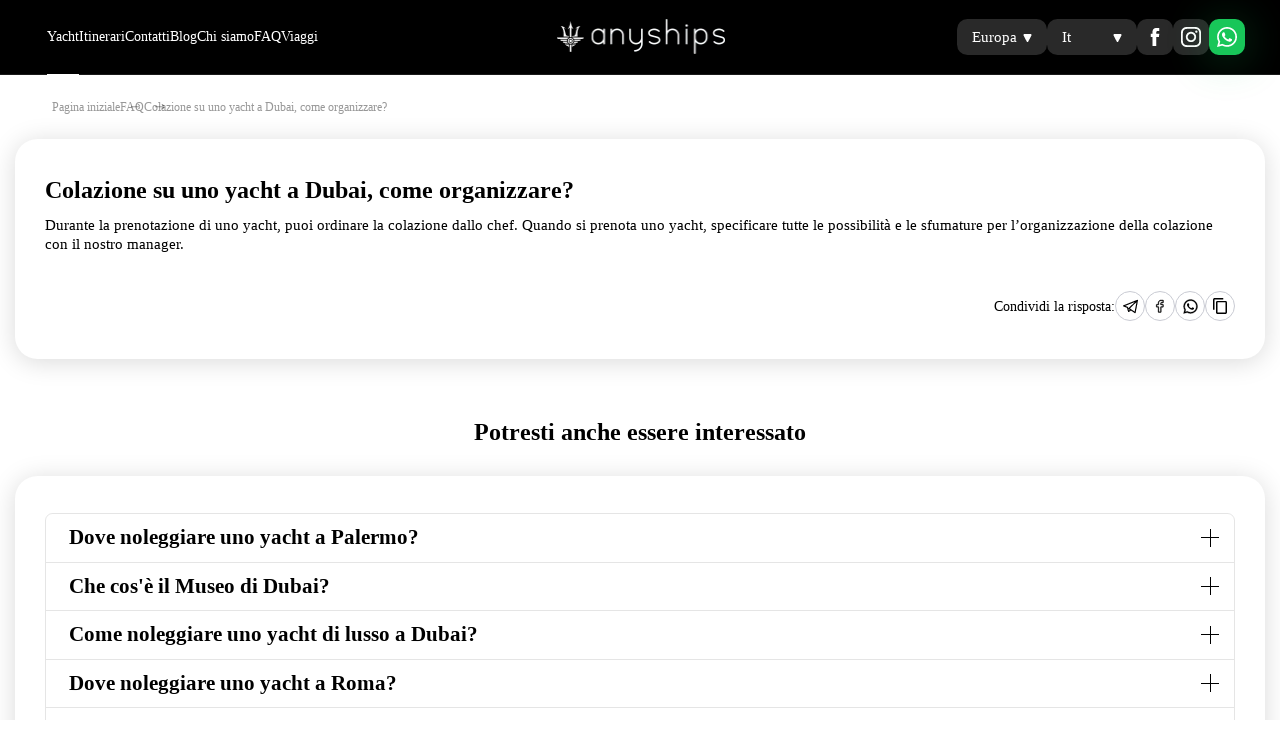

--- FILE ---
content_type: text/html; charset=UTF-8
request_url: https://anyships.com/it/faq/breakfast-on-a-yacht-in-dubai-how-to-organize-it/
body_size: 34376
content:
<!DOCTYPE html>
<html lang="it-IT" style="margin-top: 0 !important;"> <head><meta http-equiv="Content-Type" content="text/html;charset=UTF-8"><script>document.seraph_accel_usbpb=document.createElement;seraph_accel_izrbpb={add:function(b,a=10){void 0===this.a[a]&&(this.a[a]=[]);this.a[a].push(b)},a:{}}</script> <meta name="viewport" content="width=device-width, user-scalable=no, initial-scale=1.0, maximum-scale=1.0, minimum-scale=1.0"> <meta http-equiv="X-UA-Compatible" content="ie=edge"> <link rel="profile" href="https://gmpg.org/xfn/11"> <meta name="format-detection" content="telephone=no"> <meta property="og:url" content="https://anyships.com/it/faq/breakfast-on-a-yacht-in-dubai-how-to-organize-it/"> <meta property="og:locale" content="it"> <link rel="shortcut icon" href="https://anyships.com/wp-content/themes/anyships-new/public/img/favicon.png" type="image/png"> <meta name="google-site-verification" content="d4MhhB7e7vzQajLsDW6CG3w_-Xmt-JzpAnJ929xhaPk"> <meta http-equiv="Content-Security-Policy" content="upgrade-incdsecure-requests"> <meta name="author" content="https://bidusdigital.ru"> <title>Colazione su uno yacht a Dubai, come organizzare?</title> <meta name="description" content="Durante la prenotazione di uno yacht, puoi ordinare la colazione dallo chef."> <script type="application/ld+json">
        {
          "@context": "https://schema.org",
          "@type": "FAQPage",
          "mainEntity": [
            {
              "@type": "Question",
              "name": "Colazione su uno yacht a Dubai, come organizzare?",
                  "acceptedAnswer": {
                    "@type": "Answer",
                    "text": "Durante la prenotazione di uno yacht, puoi ordinare la colazione dallo chef."
                  }
                }
              ]
            }
    </script> <meta property="og:type" content="product.group"> <meta property="og:title" content="Colazione su uno yacht a Dubai, come organizzare? / Anyships"> <meta property="og:description" content="Durante la prenotazione di uno yacht, puoi ordinare la colazione dallo chef."> <meta property="og:image" content="https://anyships.com/wp-content/themes/anyships-new/og_default.png"> <meta name="robots" content="max-image-preview:large"> <link rel="alternate" href="https://anyships.com/faq/breakfast-on-a-yacht-in-dubai-how-to-organize/" hreflang="en"> <link rel="alternate" href="https://anyships.com/ar/faq/breakfast-on-a-yacht-in-dubai-how-to-organize-ar/" hreflang="ar"> <link rel="alternate" href="https://anyships.com/fr/faq/breakfast-on-a-yacht-in-dubai-how-to-organize-fr/" hreflang="fr"> <link rel="alternate" href="https://anyships.com/de/faq/breakfast-on-a-yacht-in-dubai-how-to-organize-de/" hreflang="de"> <link rel="alternate" href="https://anyships.com/it/faq/breakfast-on-a-yacht-in-dubai-how-to-organize-it/" hreflang="it"> <link rel="alternate" href="https://anyships.com/es/faq/breakfast-on-a-yacht-in-dubai-how-to-organize-es/" hreflang="es"> <link rel="alternate" href="https://anyships.com/ru/faq/breakfast-on-a-yacht-in-dubai-how-to-organize-ru/" hreflang="ru"> <link rel="alternate" href="https://anyships.com/faq/breakfast-on-a-yacht-in-dubai-how-to-organize/" hreflang="x-default">         <script defer src="https://anyships.com/wp-content/plugins/widget-google-reviews/assets/js/public-main.js?ver=3.6.1" id="grw-public-main-js-js" type="o/js-lzl"></script> <script src="https://anyships.com/wp-content/themes/anyships-new/_dist/js/app.js?ver=1763041678" id="app.js-js" type="o/js-lzl"></script> <link rel="https://api.w.org/" href="https://anyships.com/wp-json/"><link rel="alternate" type="application/json" href="https://anyships.com/wp-json/wp/v2/pages/10194"><link rel="EditURI" type="application/rsd+xml" title="RSD" href="https://anyships.com/xmlrpc.php?rsd"> <meta name="generator" content="WordPress 6.3.5"> <link rel="canonical" href="https://anyships.com/it/faq/breakfast-on-a-yacht-in-dubai-how-to-organize-it/"> <link rel="shortlink" href="https://anyships.com/?p=10194"> <link rel="alternate" type="application/json+oembed" href="https://anyships.com/wp-json/oembed/1.0/embed?url=https%3A%2F%2Fanyships.com%2Fit%2Ffaq%2Fbreakfast-on-a-yacht-in-dubai-how-to-organize-it%2F"> <link rel="alternate" type="text/xml+oembed" href="https://anyships.com/wp-json/oembed/1.0/embed?url=https%3A%2F%2Fanyships.com%2Fit%2Ffaq%2Fbreakfast-on-a-yacht-in-dubai-how-to-organize-it%2F&amp;format=xml"> <script type="application/ld+json">{"@context":"https://schema.org","@graph":[{"@type":"Organization","@id":"https://anyships.com/#organization","name":"Anyships","url":"https://anyships.com/","logo":{"@type":"ImageObject","url":"https://anyships.com/wp-content/uploads/2024/07/logo-1.png"},"sameAs":["https://www.instagram.com/anyships_dubai","https://www.facebook.com/"]},{"@type":"WebSite","@id":"https://anyships.com/#website","url":"https://anyships.com/","name":"Anyships","publisher":{"@id":"https://anyships.com/#organization"},"inLanguage":"it-IT","potentialAction":{"@type":"SearchAction","target":"https://anyships.com/?s={search_term_string}","query-input":"required name=search_term_string"}},{"@type":"BreadcrumbList","@id":"https://anyships.com#breadcrumbs","itemListElement":[{"@type":"ListItem","position":1,"name":"Home","item":"https://anyships.com/"},{"@type":"ListItem","position":2,"name":"FAQ","item":"https://anyships.com/it/faq/"},{"@type":"ListItem","position":3,"name":"Colazione su uno yacht a Dubai, come organizzare?","item":"https://anyships.com/it/faq/breakfast-on-a-yacht-in-dubai-how-to-organize-it/"}]},{"@type":"LocalBusiness","@id":"https://anyships.com/#localbusiness","name":"Anyships","image":"https://anyships.com/wp-content/uploads/2024/07/logo-1.png","address":{"@type":"PostalAddress","addressCountry":"AE","addressLocality":"Dubai"},"telephone":"","areaServed":["United Arab Emirates","Dubai"],"priceRange":"$$$","openingHours":"Mo-Su 09:00-21:00"},{"@type":"Service","@id":"https://anyships.com#yacht-rental","serviceType":"Yacht rental","provider":{"@id":"https://anyships.com#organization"},"areaServed":["United Arab Emirates","Dubai"],"availableChannel":{"@type":"ServiceChannel","serviceUrl":"https://anyships.com/"}},{"@type":"Thing","@id":"https://anyships.com#knowledge","name":"Anyships","description":"Хорватия — это страна с потрясающе красивой природой, чистыми водами и богатым морским наследием. Рыбалка здесь — это не просто способ провести время, но и настоящая традиция, которую хорваты уважают и поддерживают. Арендуя яхту для рыбалки, вы сможете насладиться этим занятием в лучших условиях, исследуя при этом живописные острова и бухты Адриатического моря. В этой статье мы расскажем о том, где и как лучше всего заняться рыбалкой на яхте в Хорватии, какие виды рыбы можно поймать, и какие снасти вам понадобятся.","url":"https://anyships.com/","isPartOf":{"@id":"https://anyships.com#organization"}}]}</script>   <noscript><style>.lzl{display:none!important;}</style></noscript><style>img.lzl,img.lzl-ing{opacity:0.01;}img.lzl-ed{transition:opacity .25s ease-in-out;}</style><style id="wp-block-library-css-crit" media="all">@charset "UTF-8";@keyframes turn-on-visibility{0%{opacity:0}to{opacity:1}}@keyframes turn-off-visibility{0%{opacity:1;visibility:visible}99%{opacity:0;visibility:visible}to{opacity:0;visibility:hidden}}@keyframes lightbox-zoom-in{0%{left:var(--lightbox-initial-left-position);top:var(--lightbox-initial-top-position);transform:scale(var(--lightbox-scale-width),var(--lightbox-scale-height))}to{left:var(--lightbox-target-left-position);top:var(--lightbox-target-top-position);transform:scale(1)}}@keyframes lightbox-zoom-out{0%{left:var(--lightbox-target-left-position);top:var(--lightbox-target-top-position);transform:scale(1);visibility:visible}99%{visibility:visible}to{left:var(--lightbox-initial-left-position);top:var(--lightbox-initial-top-position);transform:scale(var(--lightbox-scale-width),var(--lightbox-scale-height))}}ol,ul{box-sizing:border-box}@keyframes overlay-menu__fade-in-animation{0%{opacity:0;transform:translateY(.5em)}to{opacity:1;transform:translateY(0)}}:root{--wp--preset--font-size--normal:16px;--wp--preset--font-size--huge:42px}html :where([style*=border-top-color]){border-top-style:solid}html :where([style*=border-right-color]){border-right-style:solid}html :where([style*=border-bottom-color]){border-bottom-style:solid}html :where([style*=border-left-color]){border-left-style:solid}html :where([style*=border-width]){border-style:solid}html :where([style*=border-top-width]){border-top-style:solid}html :where([style*=border-right-width]){border-right-style:solid}html :where([style*=border-bottom-width]){border-bottom-style:solid}html :where([style*=border-left-width]){border-left-style:solid}html :where(img[class*=wp-image-]){height:auto;max-width:100%}</style><link rel="stylesheet/lzl-nc" id="wp-block-library-css" href="https://anyships.com/wp-content/cache/seraphinite-accelerator/s/m/d/css/b8e8a7597469fefe07720e1ffd3dc62a.1909c.css" media="all"><noscript lzl=""><link rel="stylesheet" id="wp-block-library-css" href="https://anyships.com/wp-content/cache/seraphinite-accelerator/s/m/d/css/b8e8a7597469fefe07720e1ffd3dc62a.1909c.css" media="all"></noscript><link rel="stylesheet/lzl-nc" id="yacht-embed-block-style-css" href="https://anyships.com/wp-content/cache/seraphinite-accelerator/s/m/d/css/b68a0c5588b7ec3e6f23e0c695d0ca4d.27a.css" media="all"><noscript lzl=""><link rel="stylesheet" id="yacht-embed-block-style-css" href="https://anyships.com/wp-content/cache/seraphinite-accelerator/s/m/d/css/b68a0c5588b7ec3e6f23e0c695d0ca4d.27a.css" media="all"></noscript><style id="classic-theme-styles-inline-css"></style><link id="classic-theme-styles-inline-css-nonCrit" rel="stylesheet/lzl-nc" href="/wp-content/cache/seraphinite-accelerator/s/m/d/css/20b431ab6ecd62bdb35135b32eb9456a.100.css"><noscript lzl=""><link id="classic-theme-styles-inline-css-nonCrit" rel="stylesheet" href="/wp-content/cache/seraphinite-accelerator/s/m/d/css/20b431ab6ecd62bdb35135b32eb9456a.100.css"></noscript><style id="global-styles-inline-css">body{--wp--preset--color--black:#000;--wp--preset--color--cyan-bluish-gray:#abb8c3;--wp--preset--color--white:#fff;--wp--preset--color--pale-pink:#f78da7;--wp--preset--color--vivid-red:#cf2e2e;--wp--preset--color--luminous-vivid-orange:#ff6900;--wp--preset--color--luminous-vivid-amber:#fcb900;--wp--preset--color--light-green-cyan:#7bdcb5;--wp--preset--color--vivid-green-cyan:#00d084;--wp--preset--color--pale-cyan-blue:#8ed1fc;--wp--preset--color--vivid-cyan-blue:#0693e3;--wp--preset--color--vivid-purple:#9b51e0;--wp--preset--gradient--vivid-cyan-blue-to-vivid-purple:linear-gradient(135deg,rgba(6,147,227,1) 0%,#9b51e0 100%);--wp--preset--gradient--light-green-cyan-to-vivid-green-cyan:linear-gradient(135deg,#7adcb4 0%,#00d082 100%);--wp--preset--gradient--luminous-vivid-amber-to-luminous-vivid-orange:linear-gradient(135deg,rgba(252,185,0,1) 0%,rgba(255,105,0,1) 100%);--wp--preset--gradient--luminous-vivid-orange-to-vivid-red:linear-gradient(135deg,rgba(255,105,0,1) 0%,#cf2e2e 100%);--wp--preset--gradient--very-light-gray-to-cyan-bluish-gray:linear-gradient(135deg,#eee 0%,#a9b8c3 100%);--wp--preset--gradient--cool-to-warm-spectrum:linear-gradient(135deg,#4aeadc 0%,#9778d1 20%,#cf2aba 40%,#ee2c82 60%,#fb6962 80%,#fef84c 100%);--wp--preset--gradient--blush-light-purple:linear-gradient(135deg,#ffceec 0%,#9896f0 100%);--wp--preset--gradient--blush-bordeaux:linear-gradient(135deg,#fecda5 0%,#fe2d2d 50%,#6b003e 100%);--wp--preset--gradient--luminous-dusk:linear-gradient(135deg,#ffcb70 0%,#c751c0 50%,#4158d0 100%);--wp--preset--gradient--pale-ocean:linear-gradient(135deg,#fff5cb 0%,#b6e3d4 50%,#33a7b5 100%);--wp--preset--gradient--electric-grass:linear-gradient(135deg,#caf880 0%,#71ce7e 100%);--wp--preset--gradient--midnight:linear-gradient(135deg,#020381 0%,#2874fc 100%);--wp--preset--font-size--small:13px;--wp--preset--font-size--medium:20px;--wp--preset--font-size--large:36px;--wp--preset--font-size--x-large:42px;--wp--preset--spacing--20:.44rem;--wp--preset--spacing--30:.67rem;--wp--preset--spacing--40:1rem;--wp--preset--spacing--50:1.5rem;--wp--preset--spacing--60:2.25rem;--wp--preset--spacing--70:3.38rem;--wp--preset--spacing--80:5.06rem;--wp--preset--shadow--natural:6px 6px 9px rgba(0,0,0,.2);--wp--preset--shadow--deep:12px 12px 50px rgba(0,0,0,.4);--wp--preset--shadow--sharp:6px 6px 0px rgba(0,0,0,.2);--wp--preset--shadow--outlined:6px 6px 0px -3px rgba(255,255,255,1),6px 6px rgba(0,0,0,1);--wp--preset--shadow--crisp:6px 6px 0px rgba(0,0,0,1)}</style><link id="global-styles-inline-css-nonCrit" rel="stylesheet/lzl-nc" href="/wp-content/cache/seraphinite-accelerator/s/m/d/css/5f55826d6dd1d4d9ac7be1a94bb21a78.1a80.css"><noscript lzl=""><link id="global-styles-inline-css-nonCrit" rel="stylesheet" href="/wp-content/cache/seraphinite-accelerator/s/m/d/css/5f55826d6dd1d4d9ac7be1a94bb21a78.1a80.css"></noscript><style id="anyships-global-discussion-inline-css"></style><link id="anyships-global-discussion-inline-css-nonCrit" rel="stylesheet/lzl-nc" href="/wp-content/cache/seraphinite-accelerator/s/m/d/css/7f30ca5b12df29b0655229e3d404f3e6.506.css"><noscript lzl=""><link id="anyships-global-discussion-inline-css-nonCrit" rel="stylesheet" href="/wp-content/cache/seraphinite-accelerator/s/m/d/css/7f30ca5b12df29b0655229e3d404f3e6.506.css"></noscript><link rel="stylesheet/lzl-nc" id="grw-public-main-css-css" href="https://anyships.com/wp-content/cache/seraphinite-accelerator/s/m/d/css/c91c8ab599ca5be4a9bf117aa8cf258b.452b.css" media="all"><noscript lzl=""><link rel="stylesheet" id="grw-public-main-css-css" href="https://anyships.com/wp-content/cache/seraphinite-accelerator/s/m/d/css/c91c8ab599ca5be4a9bf117aa8cf258b.452b.css" media="all"></noscript><style id="main-theme-style-css-crit" media="all">@keyframes spin{to{transform:rotate(360deg)}}</style><link rel="stylesheet/lzl-nc" id="main-theme-style-css" href="https://anyships.com/wp-content/cache/seraphinite-accelerator/s/m/d/css/fd0d872b2cc51b3b1047a5a8b629a905.e4.css" media="all"><noscript lzl=""><link rel="stylesheet" id="main-theme-style-css" href="https://anyships.com/wp-content/cache/seraphinite-accelerator/s/m/d/css/fd0d872b2cc51b3b1047a5a8b629a905.e4.css" media="all"></noscript><style id="app.css-css-crit" media="all">html,body,div,span,applet,object,iframe,h1,h2,h3,h4,h5,h6,p,blockquote,pre,a,abbr,acronym,address,big,cite,code,del,dfn,em,font,img,ins,kbd,q,s,samp,small,strike,strong,sub,sup,tt,var,b,u,i,center,dl,dt,dd,ol,ul,li,fieldset,form,label,legend,table,caption,tbody,tfoot,thead,tr,th,td{margin:0;padding:0;border:0;outline:0;font-size:100%;vertical-align:baseline;background:0 0}body{line-height:1}ol,ul{list-style:none}:focus{outline:0}*{font-family:Times New Roman;box-sizing:border-box}html,body{overflow-x:hidden;overflow-y:auto}body{font-size:clamp(15px,1.04vw,20px);font-weight:400;line-height:1.3;color:#000}main{padding-top:clamp(99px,6.88vw,132px)}@media (max-width:1199px){main{padding-top:88px}}img,svg{display:block;max-width:100%;height:auto;object-fit:contain}button{display:block;padding:0;outline:none;border:none;background:0 0;cursor:pointer}a{color:inherit;text-decoration:none}.container{padding:0 clamp(11.25px,.78vw,15px);width:100%;max-width:1230px;margin-left:auto;margin-right:auto}.container_full{padding:0 clamp(15px,1.04vw,20px);max-width:1920px}.container_full2{max-width:1920px;padding:0 min(4.06vw,78px)}@media (max-width:767px){.container{padding:0 16px}}.h2{display:block;font-family:Joane;font-weight:700;font-size:clamp(32px,2.19vw,42px);line-height:123%;text-align:center;color:#0d1a27}.subtitle{display:block;font-size:clamp(24px,1.88vw,36px);line-height:1.14;text-align:center}.button{display:inline-flex;justify-content:center;align-items:center;width:auto;min-width:clamp(201px,13.96vw,268px);height:auto;padding:clamp(7.5px,.52vw,10px) clamp(19.5px,1.35vw,26px);font-family:Joane;font-size:clamp(14.4px,1vw,19.2px);line-height:2;font-weight:600;text-align:center;border-radius:clamp(12px,.83vw,16px);border:1px solid #000;background:0 0;transition:.5s ease}.button:hover{background:#19bbf0;border-color:#19bbf0;color:#fff}[dir=rtl] body{direction:rtl}.header{display:block;width:100%;height:clamp(75px,5.26vw,101px);background:0 0;border-bottom:1px solid rgba(255,255,255,.1);transition:.3s ease;position:fixed;left:0;top:0;z-index:10;color:#fff}.header_filled{background:#000}.header__container{display:flex;justify-content:space-between;align-items:center;height:100%;padding-left:clamp(47px,3.28vw,63px);padding-right:clamp(35px,2.45vw,47px);position:relative}@media (max-width:767px){.header__container{padding-left:16px;padding-right:22px}}@media (max-width:1199px){.header__desktop{flex-direction:column-reverse;justify-content:flex-end;align-items:center;gap:24px;width:100vw;height:calc(100vh - 70px);padding-top:20px;padding-left:16px;padding-right:16px;opacity:0;pointer-events:none;transition:opacity .5s ease;background:rgba(0,0,0,.75);position:absolute;top:74px;left:0}}@media (max-width:1199px){.header__desktop .header__logo{display:none}}.header__mobile{display:none}@media (max-width:1199px){.header__mobile{display:flex}}.header__menu{display:block;height:100%;margin-right:auto;font-size:clamp(14px,1.04vw,20px)}@media (max-width:1199px){.header__menu{height:auto;font-size:20px;margin-left:auto;margin-right:auto}}.header__menu ul{height:100%;display:flex;gap:clamp(20px,1.56vw,30px)}@media (max-width:1199px){.header__menu ul{flex-direction:column;gap:15px}}.header__menu ul li{display:flex;justify-content:center;align-items:center;position:relative}.header__menu ul li a,.header__menu ul li button{color:inherit;font-family:inherit;font-size:inherit;font-weight:inherit}.header__menu ul li:after{content:"";display:block;width:100%;height:1px;background:#fff;position:absolute;bottom:-1px;left:0;transition:.5s ease;opacity:0}@media (max-width:1199px){.header__menu ul li:after{display:none}}.header__menu ul li.active:after,.header__menu ul li:hover:after{opacity:1}.header__logo{display:block;width:clamp(170px,11.77vw,226px);height:clamp(36px,2.5vw,48px);position:absolute;top:0;bottom:0;left:0;right:0;margin:auto;z-index:1}.header__logo svg,.header__logo img{display:block;width:100%;height:auto}.header__right{display:flex;justify-content:flex-end;align-items:center;gap:clamp(18px,1.3vw,25px);position:relative}@media (max-width:359px){.header__right{justify-content:center;flex-wrap:wrap}}.header__selects-wrap{display:flex;justify-content:flex-end;align-items:center;gap:clamp(6px,.42vw,8px)}.header__region{width:clamp(90px,6.25vw,120px);height:clamp(36px,2.5vw,48px)}.header__lang{width:clamp(72px,5vw,96px);height:clamp(36px,2.5vw,48px)}.header__social .social .social__item{flex:0 0 clamp(36px,2.5vw,48px);width:clamp(36px,2.5vw,48px);height:clamp(36px,2.5vw,48px)}@media (max-width:1199px){.header__social_mobile .social .social__item{display:none}.header__social_mobile .social .social__item_whatsapp{display:flex;box-shadow:none;background:0 0;-webkit-backdrop-filter:none;backdrop-filter:none}}.header__menu-toggle{display:none;width:50px;height:50px;position:relative}@media (max-width:1199px){.header__menu-toggle{display:block}}.header__menu-toggle i{display:block;width:22px;height:21px;position:absolute;left:14px;top:15px;transition:transform .5s}.header__menu-toggle i:before{content:"";width:100%;height:1px;background:#fff;position:absolute}.header__menu-toggle i:first-child:before{top:5px;transition:.2s top .3s,background .3s}.header__menu-toggle i:last-child:before{bottom:5px;transition:.2s bottom .3s,background .3s}[dir=rtl] .header__menu{margin-right:0}@media (max-width:1199px){[dir=rtl] .header__menu{margin-left:auto;margin-right:auto}}.footer{margin-top:clamp(45px,3.13vw,60px);background:url("/wp-content/themes/anyships-new/public/img/footer.jpg") no-repeat center center,#0d1a27;background-size:cover;color:#fff;font-size:clamp(13.5px,.94vw,18px);line-height:1.4;--lzl-bg-img:"/wp-content/themes/anyships-new/public/img/footer.jpg"}.footer.lzl:not(.lzl-ed),.footer.lzl-ing:not(.lzl-ed){background-image:url("[data-uri]")}@media (max-width:1199px){.footer{margin-top:80px;font-size:18px}}.footer a,.footer button{transition:.5s ease}.footer a:hover,.footer button:hover{color:#19bbf0;opacity:1}.footer__container{padding-left:clamp(56.25px,3.91vw,75px);padding-right:clamp(56.25px,3.91vw,75px)}@media (max-width:991px){.footer__container{padding-left:30px;padding-right:30px}}.footer__header{width:100%;display:flex;justify-content:center;align-items:center;gap:clamp(22.5px,1.56vw,30px);padding-top:clamp(22.5px,1.56vw,30px);padding-bottom:clamp(17.25px,1.2vw,23px)}@media (max-width:991px){.footer__header{padding-top:41px;padding-bottom:41px}}.footer__body{width:100%;border-top:1px solid rgba(255,255,255,.1);padding-top:clamp(60.75px,4.22vw,81px);padding-bottom:clamp(67.5px,4.69vw,90px)}@media (max-width:991px){.footer__body{padding-top:41px;padding-bottom:41px}}.footer__footer{width:100%;border-top:1px solid rgba(255,255,255,.1);padding-top:clamp(29.25px,2.03vw,39px);padding-bottom:clamp(29.25px,2.03vw,39px)}@media (max-width:991px){.footer__footer{padding-top:41px;padding-bottom:41px}}.footer__grid{display:grid;justify-content:space-between;grid-template-columns:clamp(309.75px,21.51vw,413px) clamp(130.5px,9.06vw,174px) clamp(225px,15.63vw,300px) clamp(213.75px,14.84vw,285px);gap:30px}@media (max-width:1199px){.footer__grid{display:flex;flex-wrap:wrap;gap:50px 30px}}@media (max-width:991px){.footer__grid{justify-content:center;align-items:center;flex-direction:column;gap:16px}}.footer__logo{display:block;width:clamp(220.5px,15.31vw,294px);height:auto;margin:0 auto}.footer__group{display:flex;justify-content:flex-start;align-items:stretch;flex-direction:column;gap:clamp(34.5px,2.4vw,46px)}@media (max-width:1199px){.footer__group{gap:20px}}@media (max-width:991px){.footer__group{display:none;text-align:center}}@media (max-width:991px){.footer__group_mobile{display:block}}.footer__group_contacts{order:4}.footer__group-title{font-family:Joane;font-size:clamp(10.5px,.73vw,14px);font-weight:700;text-transform:uppercase;letter-spacing:.03em}@media (max-width:1199px){.footer__group-title{font-size:18px}}@media (max-width:991px){.footer__group-title{display:none}}.footer__desc{line-height:1.5}.footer__desc-wrap{padding-right:clamp(12px,.83vw,16px)}@media (max-width:1199px){.footer__desc-wrap{padding-right:0}}.footer__menu{display:flex;flex-direction:column;justify-content:flex-start;align-items:flex-start;gap:clamp(11.25px,.78vw,15px)}.footer__menu li,.footer__menu-item{max-width:100%;overflow:hidden;text-overflow:ellipsis;white-space:nowrap;display:block}.footer__menu li a,.footer__menu li button,.footer__menu-item a,.footer__menu-item button{color:inherit;font-family:inherit;font-size:inherit;font-weight:inherit}.footer__menu li_bold,.footer__menu-item_bold{font-weight:700}.footer__menu_order li,.footer__menu_order .footer_menu-item{order:4}.footer__menu_order li:nth-child(3),.footer__menu_order .footer_menu-item:nth-child(3){order:1}.footer__developer{display:block;width:clamp(220.5px,15.31vw,294px);height:auto}@media (max-width:991px){.footer__developer{order:2;display:flex;justify-content:center}}.footer__gray-text{opacity:.5}.footer__social{margin-top:clamp(15.75px,1.09vw,21px)}@media (max-width:991px){.footer__sitemap,.footer__politicy,.footer__requisites{display:none}}.in-the-box{padding:clamp(37.5px,2.6vw,50px) clamp(30px,2.08vw,40px);border-radius:clamp(22.5px,1.56vw,30px);box-shadow:0 clamp(3px,.21vw,4px) clamp(25.5px,1.77vw,34px) 0 rgba(0,0,0,.15);background:#fff}@media (max-width:991px){.in-the-box{padding:20px!important;width:calc(100% + 30px);margin-left:-15px!important;border-radius:0}}.share{display:flex;justify-content:flex-end;align-items:center;gap:clamp(13.5px,.94vw,18px)}.share__text{font-size:clamp(13.5px,.94vw,18px)}.share__list{display:flex;justify-content:flex-end;align-items:center;gap:11px}.share__item{width:30px;height:30px;display:flex;justify-content:center;align-items:center;border:1px solid #c9cbd3;border-radius:50%}.share__item img,.share__item svg{margin:auto;display:inline-block;width:15px;height:16px}@media (max-width:991px){[dir=rtl] .in-the-box{margin-right:-15px!important;margin-left:auto!important}}.custom-select{display:inline-block;width:clamp(90px,6.25vw,120px);height:clamp(36px,2.5vw,48px);max-width:100%;max-height:100%;color:#000;font-family:Times New Roman;font-weight:400;font-size:clamp(14px,.94vw,18px);position:relative;z-index:1}.custom-select__wrap{width:100%;height:auto;-webkit-backdrop-filter:blur(24px);backdrop-filter:blur(24px);border-radius:clamp(10.5px,.73vw,14px);border:none;background:rgba(255,255,255,.16);color:#fff;overflow:hidden;transition:.5s ease}.custom-select__select{width:100%;height:clamp(36px,2.5vw,48px);max-height:100%;padding:clamp(7.5px,.52vw,10px) clamp(31.5px,2.19vw,42px) clamp(7.5px,.52vw,10px) clamp(15px,1.04vw,20px);cursor:pointer;background:0 0;font-size:clamp(15px,1.04vw,20px);line-height:140%;text-align:left;text-transform:capitalize;position:relative}.custom-select__select-arrow{display:flex;justify-content:center;align-items:center;width:clamp(9px,.63vw,12px);height:clamp(9px,.63vw,12px);position:absolute;top:0;bottom:0;left:auto;right:clamp(15px,1.04vw,20px);margin:auto}.custom-select__select-arrow svg{display:block;width:auto;height:auto;max-width:100%;max-height:100%;transition:.5s ease;position:relative;top:1px}.custom-select__select-arrow svg path{transition:.5s ease}.custom-select__dropdown{display:none;opacity:0;transition:opacity .5s ease}.custom-select__dropdown-list{display:flex;flex-direction:column;justify-content:flex-start;align-items:stretch;gap:clamp(8.25px,.57vw,11px);background:0 0;border-top:1px solid rgba(0,0,0,.1);padding-top:clamp(8.25px,.57vw,11px);padding-bottom:clamp(7.5px,.52vw,10px)}.custom-select__item{padding:clamp(7.5px,.52vw,10px) clamp(13.5px,.94vw,18px);text-align:center;background:0 0;transition:.5s ease}.custom-select__item_active{background:rgba(152,152,152,.1);color:rgba(0,0,0,.5);pointer-events:none}.custom-select__item:hover{color:#009dd2;background:rgba(25,187,240,.1)}.custom-select:hover .custom-select__wrap,.custom-select.open .custom-select__wrap{-webkit-backdrop-filter:none;backdrop-filter:none;background:#fff;color:#000}.custom-select:hover .custom-select__wrap .custom-select__select-arrow svg path,.custom-select.open .custom-select__wrap .custom-select__select-arrow svg path{fill:#000}[dir=rtl] #region-select{width:clamp(120px,7.29vw,140px);font-size:13px;line-height:1}[dir=rtl] #region-select .custom-select__select{padding-right:20px;font-size:13px;line-height:1}.social{width:auto;display:inline-flex;justify-content:space-between;align-items:center;gap:clamp(5px,.36vw,7px)}@media (max-width:1199px){.social{gap:7px}}.social__item{flex:0 0 clamp(30px,2.08vw,40px);width:clamp(30px,2.08vw,40px);height:clamp(30px,2.08vw,40px);display:flex;justify-content:center;align-items:center;padding:clamp(7px,.52vw,10px);border-radius:clamp(10px,.73vw,14px);-webkit-backdrop-filter:blur(24px);backdrop-filter:blur(24px);background:rgba(255,255,255,.16);transition:.5s ease}@media (max-width:1199px){.social__item{flex:0 0 40px;width:40px;height:40px}}.social__item:hover{background:rgba(255,255,255,.3)}.social__item_whatsapp{box-shadow:0 4px 44px rgba(24,198,89,.3);background:#18c659}.social__item_whatsapp:hover{background:#1da250}.social img,.social svg{display:block;max-width:100%;max-height:100%}.breadcrumbs{margin-bottom:clamp(24px,1.67vw,32px);font-family:TT Hoves,sans-serif;font-size:clamp(12px,.73vw,14px);font-weight:400;line-height:1.4;text-align:left;color:#000;display:flex;flex-wrap:wrap;gap:0 clamp(30.75px,2.14vw,41px)}@media (max-width:1199px){.breadcrumbs{margin-bottom:13px}}.breadcrumbs li{position:relative}.breadcrumbs li:after{content:"";position:absolute;width:clamp(9px,.63vw,12px);height:clamp(4.5px,.31vw,6px);top:-1px;bottom:0;margin:auto;left:calc(100% + clamp(11.25px,.78vw,15px));right:0;background:url("[data-uri]") center no-repeat;opacity:.4}.breadcrumbs li span{opacity:.4;transition:.5s ease}.breadcrumbs a{cursor:pointer}.breadcrumbs a:hover span{opacity:1}.breadcrumbs li.active:after{content:none}.breadcrumbs li.active span{pointer-events:none}[dir=rtl] .breadcrumbs li:after{right:calc(100% + clamp(11.25px,.78vw,15px));left:0;transform:scale(-1)}.faq-list{border:1px solid rgba(0,0,0,.1);border-radius:clamp(7.5px,.52vw,10px)}.faq-item{border-bottom:1px solid rgba(0,0,0,.1)}.faq-item:last-child{border-bottom:none}.faq-item__question{padding:clamp(11.25px,.78vw,15px) clamp(60px,4.17vw,80px) clamp(11.25px,.78vw,15px) clamp(22.5px,1.56vw,30px);font-size:clamp(21px,1.46vw,28px);line-height:1.2;font-weight:600;cursor:pointer;position:relative}@media (max-width:767px){.faq-item__question{padding:10px 50px 10px 16px;font-size:16px}}.faq-item__answer{display:none;border-top:1px solid rgba(0,0,0,.1);padding:clamp(15px,1.04vw,20px) clamp(41.25px,2.86vw,55px) clamp(18px,1.25vw,24px);font-size:clamp(15px,1.04vw,20px);line-height:1.5;position:relative}@media (max-width:767px){.faq-item__answer{padding:10px 20px 12px 30px;font-size:14px;line-height:1.4}}.faq-item__answer:before{content:"";display:block;width:2px;height:60%;background:#19bbf0;position:absolute;top:0;bottom:0;margin:auto 0;left:clamp(22.5px,1.56vw,30px)}@media (max-width:767px){.faq-item__answer:before{height:80%;left:16px}}.faq-item__link{display:inline-block;height:clamp(22.5px,1.56vw,30px);min-width:auto;padding:0 clamp(18px,1.25vw,24px);background:0 0;margin-top:clamp(15px,1.04vw,20px);font-size:clamp(9.75px,.68vw,13px);font-weight:600;line-height:2.15;color:#000}.faq-item__plus{width:clamp(18px,1.25vw,24px);height:clamp(18px,1.25vw,24px);background:0 0;position:absolute;right:clamp(15px,1.04vw,20px);left:auto;top:0;bottom:0;margin:auto}@media (max-width:767px){.faq-item__plus{width:15px;height:15px}}.faq-item__plus:before,.faq-item__plus:after{content:"";background:#000;transition:.3s ease;opacity:1;position:absolute;top:0;bottom:0;left:0;right:0;margin:auto}.faq-item__plus:before{width:100%;height:1px}.faq-item__plus:after{height:100%;width:1px}[dir=rtl] .faq-item__answer:before{right:clamp(22.5px,1.56vw,30px);left:auto}[dir=rtl] .faq-item__question{padding:clamp(11.25px,.78vw,15px) clamp(22.5px,1.56vw,30px) clamp(11.25px,.78vw,15px) clamp(60px,4.17vw,80px)}[dir=rtl] .faq-item__plus{left:clamp(15px,1.04vw,20px);right:auto}.modal-close{display:flex;justify-content:center;align-items:center;gap:clamp(9.75px,.68vw,13px);width:auto;height:auto;padding:10px 30px 10px 20px;border-radius:40px 0 0 40px;background:#f2f2f2;transition:.3s ease}@media (max-width:767px){.modal-close{padding:10px 15px}}.modal-close__text{font-family:TT Hoves,sans-serif;font-weight:500;color:#000;font-size:clamp(10.5px,.73vw,14px);opacity:.5;transition:.3s ease}@media (max-width:767px){.modal-close__text{display:none}}.modal-close__icon{display:block;width:auto;height:auto;transition:.3s ease}.modal-close__icon path{transition:.3s ease}.modal-close:hover .modal-close__text{opacity:1}.modal-close:hover .modal-close__icon{transform:rotate(90deg)}.modal-close:hover .modal-close__icon path{opacity:.5}.modal{display:none;justify-content:center;align-items:center;width:100%;height:100%;margin:auto;position:fixed;top:0;bottom:0;left:0;right:0;z-index:100}.modal__bg{width:100vw;height:100vh;background:rgba(28,42,54,.4);position:absolute;top:0;left:0;z-index:0}.modal__close{position:absolute;top:30px;right:0}@media (max-width:991px){.modal__close{top:24px}}@media (max-width:767px){.modal__close{top:10px}}.modal-single-media,.modal-all-media{display:block;width:auto;height:auto;max-width:clamp(826.5px,57.4vw,1102px);max-height:calc(100% - 60px);padding:clamp(22.5px,1.56vw,30px) clamp(22.5px,1.56vw,30px) clamp(35.25px,2.45vw,47px);background:#fff;color:#000;border-radius:20px;overflow-x:hidden;overflow-y:auto;margin:auto;position:relative;top:0;bottom:0;left:0;right:0;z-index:1}@media (max-width:767px){.modal-single-media,.modal-all-media{padding:14px!important}}@media (max-width:1230px){.modal-single-media,.modal-all-media{overflow-x:hidden;overflow-y:auto;max-height:calc(100% - 60px)!important;height:auto;padding:30px 20px}}@media (max-width:767px){.modal-single-media,.modal-all-media{width:calc(100% - 30px)!important;max-width:calc(100% - 30px)!important;max-height:calc(100% - 30px)!important}}@media (max-width:340px){.modal-single-media,.modal-all-media{width:calc(100% - 15px)!important;max-width:calc(100% - 15px)!important;max-height:calc(100% - 15px)!important}}.modal-single-media__title,.modal-all-media__title{display:none;padding-right:clamp(82.5px,5.73vw,110px);margin-bottom:clamp(20.25px,1.41vw,27px);font-family:TT Hoves,sans-serif;text-align:left}@media (max-width:767px){.modal-single-media__title,.modal-all-media__title{padding-right:35px;font-size:20px;margin-bottom:14px}}.modal-single-media__photo,.modal-single-media__video,.modal-all-media__photo,.modal-all-media__video{display:none}.modal-single-media img,.modal-single-media video,.modal-all-media img,.modal-all-media video{display:block;width:100%;height:100%;object-fit:cover;border-radius:clamp(7.5px,.52vw,10px)}.modal-all-media{max-width:clamp(1023.75px,71.09vw,1365px)}@media (max-width:1199px){.modal-all-media{max-width:calc(100% - 30px)}}@media (max-width:767px){.modal-all-media{display:none}}.modal-all-media__grid{display:grid;grid-template-columns:clamp(781.5px,54.27vw,1042px) clamp(157.5px,10.94vw,210px);align-items:flex-start;justify-content:space-between;gap:clamp(27px,1.88vw,36px)}@media (max-width:1199px){.modal-all-media__grid{grid-template-columns:3.5fr 1fr}}.modal-all-media__for,.modal-all-media__nav{width:100%;height:auto;max-height:70vh;overflow-y:auto}.modal-all-media__for::-webkit-scrollbar,.modal-all-media__nav::-webkit-scrollbar{width:8px}.modal-all-media__for::-webkit-scrollbar-thumb,.modal-all-media__nav::-webkit-scrollbar-thumb{background-color:#bbb;border-radius:10px}.modal-all-media__for::-webkit-scrollbar-thumb:hover,.modal-all-media__nav::-webkit-scrollbar-thumb:hover{background-color:#a1a1a1}.modal-all-media__for::-webkit-scrollbar-track,.modal-all-media__nav::-webkit-scrollbar-track{background-color:#f1f1f1}.modal-contacts{width:375px;height:100vh;position:fixed;top:0;left:0;z-index:101;color:#fff}.modal-contacts__info-wrap{height:55vh;width:100%;background:#000;position:absolute;top:0;left:0}.modal-contacts__info{display:flex;flex-direction:column;justify-content:center;height:auto;padding:30px 60px 0}.modal-contacts__info a,.modal-contacts__info p{font-size:24px;font-weight:400;line-height:140%;color:#fff;text-align:center;margin:0 auto 14px}.modal-contacts__map{height:45vh;width:100%;background:#fafafa;position:absolute;bottom:0;left:0}.modal-contacts__map div{width:100%;height:100%}.modal-contacts__close{width:40px;height:40px;position:absolute;top:20px;left:20px;background:url("[data-uri]") center no-repeat;z-index:10;cursor:pointer}.modal-contacts__title{text-align:center;color:#fff;font-size:32px;font-weight:700;line-height:42px;margin:20px auto}.modal-contacts__whatsapp{display:flex;justify-content:center;align-items:center;padding:7px 32px;border:1px solid #65cf72;border-radius:20px;margin-top:15px!important;font-size:18px!important;font-weight:700!important}.modal-contacts__whatsapp img{margin-right:10px;width:22px;height:22px;vertical-align:text-top}@media (max-width:1599px){.modal-contacts__info{padding-top:10px}.modal-contacts__info a,.modal-contacts__info p{font-size:18px}.modal-contacts__info a:first-child{margin-top:40px}}@media (max-width:1023px){.modal-contacts__info-wrap,.modal-contacts__map{height:50vh}.modal-contacts__map div{height:55vh!important}.modal-contacts__info a,.modal-contacts__info p{font-size:18px;line-height:normal}.modal-contacts__title{margin:18px auto}.modal-contacts__whatsapp{margin-top:10px!important}}@media (max-width:767px){.modal-contacts{width:100%}}@media screen and (max-width:475px){.modal-contacts{padding:0 80px}}@media screen and (max-width:360px){.modal-contacts__info{padding:0 50px}}.modal-routes{display:block;width:auto;height:auto;max-width:clamp(612.75px,42.55vw,817px);max-height:calc(100% - 60px);padding:clamp(22.5px,1.56vw,30px) clamp(22.5px,1.56vw,30px) clamp(35.25px,2.45vw,47px);background:#fff;color:#000;border-radius:20px;overflow-x:hidden;overflow-y:auto;margin:auto!important;position:relative;top:0;bottom:0;left:0;right:0;z-index:1}@media (max-width:767px){.modal-routes{max-width:calc(100% - 10px)}}@media (max-width:575px){.modal-routes{padding:10px!important}}.modal-booking{display:block;width:auto;height:auto;max-width:clamp(612.75px,42.55vw,817px);max-height:calc(100% - 60px);padding:clamp(22.5px,1.56vw,30px) clamp(22.5px,1.56vw,30px) clamp(35.25px,2.45vw,47px);background:#fff;color:#000;border-radius:20px;overflow-x:hidden;overflow-y:auto;margin:auto!important;position:relative;top:0;bottom:0;left:0;right:0;z-index:1}@media (max-width:767px){.modal-booking{max-height:100%;border-radius:0}}@media (max-width:575px){.modal-booking{padding:10px!important}}.modal-booking__container{min-width:clamp(300px,20.83vw,400px);min-height:clamp(225px,15.63vw,300px)}[dir=rtl] .modal-single-media__title,[dir=rtl] .modal-all-media__title{padding-right:0;padding-left:clamp(82.5px,5.73vw,110px);text-align:right}@media (max-width:767px){[dir=rtl] .modal-single-media__title,[dir=rtl] .modal-all-media__title{padding-left:35px}}[dir=rtl] .modal-close{padding:10px 20px 10px 30px;border-radius:0 40px 40px 0}@media (max-width:767px){[dir=rtl] .modal-close{padding:10px 15px}}[dir=rtl] .modal__close{right:auto;left:0}[dir=rtl] .modal-routes{margin:auto!important}.page-single-faq__title{text-align:left}.page-single-faq__text{margin-top:clamp(12px,.83vw,16px);font-size:clamp(15px,1.04vw,20px)}.page-single-faq__list-title{margin-top:clamp(60px,4.17vw,80px)}.page-single-faq__list{margin-top:clamp(30px,2.08vw,40px)}.page-single-faq__share{margin-top:clamp(37.5px,2.6vw,50px);position:relative;z-index:1}@media (max-width:767px){.page-single-faq__share{margin-top:24px}}.page-single-faq__button{display:flex;max-width:clamp(270px,18.75vw,360px);margin-top:clamp(37.5px,2.6vw,50px);margin-left:auto;margin-right:auto}[dir=rtl] .page-single-faq__title{text-align:right}:root{--f-spinner-width:36px;--f-spinner-height:36px;--f-spinner-color-1:rgba(0,0,0,.1);--f-spinner-color-2:rgba(17,24,28,.8);--f-spinner-stroke:2.75}@keyframes f-spinner-rotate{to{transform:rotate(360deg)}}@keyframes f-spinner-dash{0%{stroke-dasharray:1,150;stroke-dashoffset:0}50%{stroke-dasharray:90,150;stroke-dashoffset:-35}to{stroke-dasharray:90,150;stroke-dashoffset:-124}}@keyframes f-throwOutUp{to{transform:translate3d(0,calc(var(--f-throw-out-distance,150px) * -1),0);opacity:0}}@keyframes f-throwOutDown{to{transform:translate3d(0,var(--f-throw-out-distance,150px),0);opacity:0}}@keyframes f-zoomInUp{0%{transform:scale(.975) translate3d(0,16px,0);opacity:0}to{transform:scale(1) translateZ(0);opacity:1}}@keyframes f-zoomOutDown{to{transform:scale(.975) translate3d(0,16px,0);opacity:0}}@keyframes f-fadeIn{0%{opacity:0}to{opacity:1}}@keyframes f-fadeOut{to{opacity:0}}@keyframes f-fadeFastIn{0%{opacity:.75}to{opacity:1}}@keyframes f-fadeFastOut{to{opacity:0}}@keyframes f-fadeSlowIn{0%{opacity:0}to{opacity:1}}@keyframes f-fadeSlowOut{to{opacity:0}}@keyframes f-crossfadeIn{0%{opacity:0}to{opacity:1}}@keyframes f-crossfadeOut{to{opacity:0}}@keyframes f-slideInPrev{0%{transform:translate(100%)}to{transform:translateZ(0)}}@keyframes f-slideInNext{0%{transform:translate(-100%)}to{transform:translateZ(0)}}@keyframes f-slideOutNext{to{transform:translate(-100%)}}@keyframes f-slideOutPrev{to{transform:translate(100%)}}@keyframes f-classicInNext{0%{transform:translate(-75px);opacity:0}to{transform:translateZ(0);opacity:1}}@keyframes f-classicInPrev{0%{transform:translate(75px);opacity:0}to{transform:translateZ(0);opacity:1}}@keyframes f-classicOutNext{to{transform:translate(-75px);opacity:0}}@keyframes f-classicOutPrev{to{transform:translate(75px);opacity:0}}:root{--f-button-width:40px;--f-button-height:40px;--f-button-border:0;--f-button-border-radius:0;--f-button-color:#374151;--f-button-bg:#f8f8f8;--f-button-hover-bg:#e0e0e0;--f-button-active-bg:#d0d0d0;--f-button-shadow:none;--f-button-transition:all .15s ease;--f-button-transform:none;--f-button-svg-width:20px;--f-button-svg-height:20px;--f-button-svg-stroke-width:1.5;--f-button-svg-fill:none;--f-button-svg-filter:none;--f-button-svg-disabled-opacity:.65}[data-fancybox-toggle-slideshow]{position:relative}</style><link rel="stylesheet/lzl-nc" id="app.css-css" href="https://anyships.com/wp-content/cache/seraphinite-accelerator/s/m/d/css/189e566730c9291861a62c947ad54b23.1f99a.css" media="all"><noscript lzl=""><link rel="stylesheet" id="app.css-css" href="https://anyships.com/wp-content/cache/seraphinite-accelerator/s/m/d/css/189e566730c9291861a62c947ad54b23.1f99a.css" media="all"></noscript><link rel="stylesheet/lzl-nc" href="/wp-content/cache/seraphinite-accelerator/s/m/d/css/55cc374812f6dea67b3223825d2008a2.38.css"><noscript lzl=""><link rel="stylesheet" href="/wp-content/cache/seraphinite-accelerator/s/m/d/css/55cc374812f6dea67b3223825d2008a2.38.css"></noscript><style id="wp-custom-css">.footer__developer{display:none!important}</style><link id="wp-custom-css-nonCrit" rel="stylesheet/lzl-nc" href="/wp-content/cache/seraphinite-accelerator/s/m/d/css/78e332b73b1d6c665d05e4d3202411e1.fc.css"><noscript lzl=""><link id="wp-custom-css-nonCrit" rel="stylesheet" href="/wp-content/cache/seraphinite-accelerator/s/m/d/css/78e332b73b1d6c665d05e4d3202411e1.fc.css"></noscript><style id="wpforms-css-vars-root">:root{--wpforms-field-border-radius:3px;--wpforms-field-background-color:#fff;--wpforms-field-border-color:rgba(0,0,0,.25);--wpforms-field-text-color:rgba(0,0,0,.7);--wpforms-label-color:rgba(0,0,0,.85);--wpforms-label-sublabel-color:rgba(0,0,0,.55);--wpforms-label-error-color:#d63637;--wpforms-button-border-radius:3px;--wpforms-button-background-color:#066aab;--wpforms-button-text-color:#fff;--wpforms-page-break-color:#066aab;--wpforms-field-size-input-height:43px;--wpforms-field-size-input-spacing:15px;--wpforms-field-size-font-size:16px;--wpforms-field-size-line-height:19px;--wpforms-field-size-padding-h:14px;--wpforms-field-size-checkbox-size:16px;--wpforms-field-size-sublabel-spacing:5px;--wpforms-field-size-icon-size:1;--wpforms-label-size-font-size:16px;--wpforms-label-size-line-height:19px;--wpforms-label-size-sublabel-font-size:14px;--wpforms-label-size-sublabel-line-height:17px;--wpforms-button-size-font-size:17px;--wpforms-button-size-height:41px;--wpforms-button-size-padding-h:15px;--wpforms-button-size-margin-top:10px}</style><style id="seraph-accel-css-custom">html,body{display:block!important;opacity:unset!important;visibility:unset!important}</style><link id="seraph-accel-css-custom-nonCrit" rel="stylesheet/lzl-nc" href="/wp-content/cache/seraphinite-accelerator/s/m/d/css/9c7904bf1dc2a8873f09e68cbc0c19a4.1e63.css"><noscript lzl=""><link id="seraph-accel-css-custom-nonCrit" rel="stylesheet" href="/wp-content/cache/seraphinite-accelerator/s/m/d/css/9c7904bf1dc2a8873f09e68cbc0c19a4.1e63.css"></noscript><link rel="stylesheet/lzl" href="?seraph_accel_gp=1768956883_0_css"><noscript lzl=""><link rel="stylesheet" href="?seraph_accel_gp=1768956883_0_css"></noscript><link rel="preload" href="?seraph_accel_gp=1768956883_0_css" as="style"><script id="seraph-accel-lzl">window.lzl_lazysizesConfig={};function _typeof(v){_typeof="function"===typeof Symbol&&"symbol"===typeof Symbol.iterator?function(l){return typeof l}:function(l){return l&&"function"===typeof Symbol&&l.constructor===Symbol&&l!==Symbol.prototype?"symbol":typeof l};return _typeof(v)}
(function(v,l){l=l(v,v.document,Date);v.lzl_lazySizes=l;"object"==("undefined"===typeof module?"undefined":_typeof(module))&&module.exports&&(module.exports=l)})("undefined"!=typeof window?window:{},function(v,l,H){var E,c;(function(){var x,b={lazyClass:"lzl",loadedClass:"lzl-ed",loadingClass:"lzl-ing",preloadClass:"lzl-ped",errorClass:"lzl-err",autosizesClass:"lzl-asz",fastLoadedClass:"lzl-cached",iframeLoadMode:1,srcAttr:"data-lzl-src",srcsetAttr:"data-lzl-srcset",sizesAttr:"data-lzl-sizes",minSize:40,
customMedia:{},init:!0,expFactor:1.5,hFac:.8,loadMode:2,loadHidden:!0,ricTimeout:0,throttleDelay:125};c=v.lzl_lazysizesConfig||{};for(x in b)x in c||(c[x]=b[x])})();if(!l||!l.getElementsByClassName)return{init:function(){},cfg:c,noSupport:!0};var I=l.documentElement,sa=v.HTMLPictureElement,G=v.addEventListener.bind(v),z=v.setTimeout,da=v.requestAnimationFrame||z,Y=v.requestIdleCallback,ea=/^picture$/i,ta=["load","error","lzl-lazyincluded","_lzl-lazyloaded"],T={},ua=Array.prototype.forEach,K=function(x,
b){T[b]||(T[b]=new RegExp("(\\s|^)"+b+"(\\s|$)"));return T[b].test(x.getAttribute("class")||"")&&T[b]},L=function(x,b){K(x,b)||x.setAttribute("class",(x.getAttribute("class")||"").trim()+" "+b)},Z=function(x,b){var d;(d=K(x,b))&&x.setAttribute("class",(x.getAttribute("class")||"").replace(d," "))},fa=function p(b,d,e){var f=e?"addEventListener":"removeEventListener";e&&p(b,d);ta.forEach(function(g){b[f](g,d)})},M=function(b,d,e,p,f){var g=l.createEvent("Event");e||(e={});e.instance=E;g.initEvent(d,
!p,!f);g.detail=e;b.dispatchEvent(g);return g},aa=function(b,d){var e;!sa&&(e=v.picturefill||c.pf)?(d&&d.src&&!b.getAttribute("srcset")&&b.setAttribute("srcset",d.src),e({reevaluate:!0,elements:[b]})):d&&d.src&&(b.src=d.src)},N=function(b,d){if(b&&1==b.nodeType)return(getComputedStyle(b,null)||{})[d]},ha=function(b,d,e){for(e=e||b.offsetWidth;e<c.minSize&&d&&!b._lzl_lazysizesWidth;)e=d.offsetWidth,d=d.parentNode;return e},O=function(){var b,d,e=[],p=[],f=e,g=function(){var m=f;f=e.length?p:e;b=!0;
for(d=!1;m.length;)m.shift()();b=!1},q=function(m,w){b&&!w?m.apply(this,arguments):(f.push(m),d||(d=!0,(l.hidden?z:da)(g)))};q._lsFlush=g;return q}(),U=function(b,d){return d?function(){O(b)}:function(){var e=this,p=arguments;O(function(){b.apply(e,p)})}},va=function(b){var d,e=0,p=c.throttleDelay,f=c.ricTimeout,g=function(){d=!1;e=H.now();b()},q=Y&&49<f?function(){Y(g,{timeout:f});f!==c.ricTimeout&&(f=c.ricTimeout)}:U(function(){z(g)},!0);return function(m){if(m=!0===m)f=33;if(!d){d=!0;var w=p-(H.now()-
e);0>w&&(w=0);m||9>w?q():z(q,w)}}},ia=function(b){var d,e,p=function(){d=null;b()},f=function q(){var m=H.now()-e;99>m?z(q,99-m):(Y||p)(p)};return function(){e=H.now();d||(d=z(f,99))}},qa=function(){var b,d,e,p,f,g,q,m,w,C,P,V,wa=/^img$/i,xa=/^iframe$/i,ya="onscroll"in v&&!/(gle|ing)bot/.test(navigator.userAgent),W=0,A=0,J=-1,ja=function(a){A--;if(!a||0>A||!a.target)A=0},ka=function(a){null==V&&(V="hidden"==N(l.body,"visibility"));return V||!("hidden"==N(a.parentNode,"visibility")&&"hidden"==N(a,
"visibility"))},ma=function(){var a,h,k,r,t=E.elements;if((p=c.loadMode)&&8>A&&(a=t.length)){var u=0;for(J++;u<a;u++)if(t[u]&&!t[u]._lzl_lazyRace)if(c.beforeCheckElem&&c.beforeCheckElem(t[u]),!ya||E.prematureUnveil&&E.prematureUnveil(t[u]))Q(t[u]);else{(r=t[u].getAttribute("data-lzl-expand"))&&(k=1*r)||(k=W);if(!F){var F=!c.expand||1>c.expand?500<I.clientHeight&&500<I.clientWidth?500:370:c.expand;E._defEx=F;var n=F*c.expFactor;var R=c.hFac;V=null;W<n&&1>A&&2<J&&2<p&&!l.hidden?(W=n,J=0):W=1<p&&1<J&&
6>A?F:0}if(X!==k){g=innerWidth+k*R;q=innerHeight+k;var S=-1*k;var X=k}n=t[u].getBoundingClientRect();if((n=(P=n.bottom)>=S&&(m=n.top)<=q&&(C=n.right)>=S*R&&(w=n.left)<=g&&(P||C||w||m)&&(c.loadHidden||ka(t[u])))&&!(n=d&&3>A&&!r&&(3>p||4>J))){var B=t[u];var D=k;n=B;B=ka(B);m-=D;P+=D;w-=D;for(C+=D;B&&(n=n.offsetParent)&&n!=l.body&&n!=I;)(B=0<(N(n,"opacity")||1))&&"visible"!=N(n,"overflow")&&(D=n.getBoundingClientRect(),B=C>D.left&&w<D.right&&P>D.top-1&&m<D.bottom+1);n=B}if(n){Q(t[u]);var la=!0;if(9<
A)break}else!la&&d&&!h&&4>A&&4>J&&2<p&&(b[0]||c.preloadAfterLoad)&&(b[0]||!r&&(P||C||w||m||"auto"!=t[u].getAttribute(c.sizesAttr)))&&(h=b[0]||t[u])}h&&!la&&Q(h)}},y=va(ma),oa=function(a){var h=a.target;h._lzl_lazyCache?delete h._lzl_lazyCache:(ja(a),L(h,c.loadedClass),Z(h,c.loadingClass),fa(h,na),M(h,"lzl-lazyloaded"))},za=U(oa),na=function(a){za({target:a.target})},Aa=function(a,h){var k=a.getAttribute("data-lzl-load-mode")||c.iframeLoadMode;0==k?a.contentWindow.location.replace(h):1==k&&(a.src=
h)},Ba=function(a){var h,k=a.getAttribute(c.srcsetAttr);(h=c.customMedia[a.getAttribute("data-lzl-media")||a.getAttribute("media")])&&a.setAttribute("media",h);k&&a.setAttribute("srcset",k)},Ca=U(function(a,h,k,r,t){var u,F;if(!(F=M(a,"lzl-lazybeforeunveil",h)).defaultPrevented){r&&(k?L(a,c.autosizesClass):a.setAttribute("sizes",r));r=a.getAttribute(c.srcsetAttr);k=a.getAttribute(c.srcAttr);if(t)var n=(u=a.parentNode)&&ea.test(u.nodeName||"");var R=h.firesLoad||"src"in a&&(r||k||n);F={target:a};L(a,
c.loadingClass);R&&(clearTimeout(e),e=z(ja,2500),fa(a,na,!0));n&&ua.call(u.getElementsByTagName("source"),Ba);r?a.setAttribute("srcset",r):k&&!n&&(xa.test(a.nodeName)?Aa(a,k):a.src=k);t&&(r||n)&&aa(a,{src:k})}a._lzl_lazyRace&&delete a._lzl_lazyRace;Z(a,c.lazyClass);O(function(){function S(){var B=a.complete&&1<a.naturalWidth;X||(B=!0);!R||B?(B&&L(a,c.fastLoadedClass),oa(F),a._lzl_lazyCache=!0,z(function(){"_lzl_lazyCache"in a&&delete a._lzl_lazyCache},9)):(X--,z(S,100));"lazy"==a.loading&&A--}var X=
50;S()},!0)}),Q=function(a){if(!a._lzl_lazyRace){var h=wa.test(a.nodeName),k=h&&(a.getAttribute(c.sizesAttr)||a.getAttribute("sizes")),r="auto"==k;if(!r&&d||!h||!a.getAttribute("src")&&!a.srcset||a.complete||K(a,c.errorClass)||!K(a,c.lazyClass)){var t=M(a,"lzl-lazyunveilread").detail;r&&ba.updateElem(a,!0,a.offsetWidth);a._lzl_lazyRace=!0;A++;Ca(a,t,r,k,h)}}},Da=ia(function(){c.loadMode=3;y()}),pa=function(){3==c.loadMode&&(c.loadMode=2);Da()},ca=function h(){d||(999>H.now()-f?z(h,999):(d=!0,c.loadMode=
3,y(),G("scroll",pa,!0)))};return{_:function(){f=H.now();E.elements=l.getElementsByClassName(c.lazyClass);b=l.getElementsByClassName(c.lazyClass+" "+c.preloadClass);G("scroll",y,!0);G("resize",y,!0);G("pageshow",function(h){if(h.persisted){var k=l.querySelectorAll("."+c.loadingClass);k.length&&k.forEach&&da(function(){k.forEach(function(r){r.complete&&Q(r)})})}});v.MutationObserver?(new MutationObserver(y)).observe(I,{childList:!0,subtree:!0,attributes:!0}):(I.addEventListener("DOMNodeInserted",y,
!0),I.addEventListener("DOMAttrModified",y,!0),setInterval(y,999));G("hashchange",y,!0);"focus mouseover click load transitionend animationend".split(" ").forEach(function(h){l.addEventListener(h,y,!0)});/d$|^c/.test(l.readyState)?ca():(G("load",ca),l.addEventListener("DOMContentLoaded",y),z(ca,2E4));E.elements.length?(ma(),O._lsFlush()):y()},checkElems:y,unveil:Q,_aLSL:pa}}(),ba=function(){var b,d=U(function(f,g,q,m){var w;f._lzl_lazysizesWidth=m;m+="px";f.setAttribute("sizes",m);if(ea.test(g.nodeName||
"")){g=g.getElementsByTagName("source");var C=0;for(w=g.length;C<w;C++)g[C].setAttribute("sizes",m)}q.detail.dataAttr||aa(f,q.detail)}),e=function(f,g,q){var m=f.parentNode;m&&(q=ha(f,m,q),g=M(f,"lzl-lazybeforesizes",{width:q,dataAttr:!!g}),g.defaultPrevented||(q=g.detail.width)&&q!==f._lzl_lazysizesWidth&&d(f,m,g,q))},p=ia(function(){var f,g=b.length;if(g)for(f=0;f<g;f++)e(b[f])});return{_:function(){b=l.getElementsByClassName(c.autosizesClass);G("resize",p)},checkElems:p,updateElem:e}}(),ra=function d(){!d.i&&
l.getElementsByClassName&&(d.i=!0,ba._(),qa._())};z(function(){c.init&&ra()});return E={cfg:c,autoSizer:ba,loader:qa,init:ra,uP:aa,aC:L,rC:Z,hC:K,fire:M,gW:ha,rAF:O}});
function _typeof(h){_typeof="function"===typeof Symbol&&"symbol"===typeof Symbol.iterator?function(c){return typeof c}:function(c){return c&&"function"===typeof Symbol&&c.constructor===Symbol&&c!==Symbol.prototype?"symbol":typeof c};return _typeof(h)}
(function(h,c){var f=function l(){c(h.lzl_lazySizes);h.removeEventListener("lzl-lazyunveilread",l,!0)};c=c.bind(null,h,h.document);"object"==("undefined"===typeof module?"undefined":_typeof(module))&&module.exports?c(require("lazysizes")):"function"==typeof define&&define.amd?define(["lazysizes"],c):h.lzl_lazySizes?f():h.addEventListener("lzl-lazyunveilread",f,!0)})(window,function(h,c,f){function n(d,g,b){if(!l[d]){var e=c.createElement(g?"link":"script"),a=c.getElementsByTagName("script")[0];g?
(e.rel="stylesheet",e.href=d):(e.onload=function(){e.onerror=null;e.onload=null;b()},e.onerror=e.onload,e.src=d);l[d]=!0;l[e.src||e.href]=!0;a.parentNode.insertBefore(e,a)}}var l={};if(c.addEventListener){var q=/\(|\)|\s|'/;var p=function(d,g){var b=c.createElement("img");b.onload=function(){b.onload=null;b=b.onerror=null;g()};b.onerror=b.onload;b.src=d;if(b&&b.complete&&b.onload)b.onload()};addEventListener("lzl-lazybeforeunveil",function(d){if(d.detail.instance==f){var g,b,e;if(!d.defaultPrevented){var a=
d.target;"none"==a.preload&&(a.preload=a.getAttribute("data-lzl-preload")||"auto");if(null!=a.getAttribute("data-lzl-autoplay"))if(a.getAttribute("data-lzl-expand")&&!a.autoplay)try{a.play()}catch(m){}else requestAnimationFrame(function(){a.setAttribute("data-lzl-expand","-10");f.aC(a,f.cfg.lazyClass)});(g=a.getAttribute("data-lzl-link"))&&"img"!=a.tagName.toLowerCase()&&n(g,!0);if(g=a.getAttribute("data-lzl-script"))d.detail.firesLoad=!0,n(g,null,function(){d.detail.firesLoad=!1;f.fire(a,"_lzl-lazyloaded",
{},!0,!0)});(g=a.getAttribute("data-lzl-require"))&&(f.cfg.requireJs?f.cfg.requireJs([g]):n(g));f.cfg.beforeUnveil&&f.cfg.beforeUnveil(a,f);if((b=a.getAttribute("data-lzl-bg"))||a.hasAttribute("data-lzl-bg")){var k=getComputedStyle(a).getPropertyValue("--lzl-bg-img");!k||'"'!=k[0]&&"'"!=k[0]||(k=k.substr(1,k.length-2))}if(k||b)a.classList.add("lzl-ing"),d.detail.firesLoad=!0,g=function(){if(b){var m=a.style.backgroundImage;"string"===typeof m&&m.trim()||(m="url()");a.style.backgroundImage=m.replace(/url\([^\(\)]*\)/,
"url("+(q.test(b)?JSON.stringify(b):b)+")")}a.classList.remove("lzl-ing");d.detail.firesLoad=!1;f.fire(a,"_lzl-lazyloaded",{},!0,!0)},p(k?k:b,g);if(e=a.getAttribute("data-lzl-poster"))d.detail.firesLoad=!0,p(e,function(){a.poster=e;d.detail.firesLoad=!1;f.fire(a,"_lzl-lazyloaded",{},!0,!0)})}}},!1)}});
</script></head> <body class="page-template page-template-question page-template-question-php page page-id-10194 page-child parent-pageid-8942 usa seraph-accel-js-lzl-ing seraph-accel-view-cmn"><img style="z-index:-99999;position:fixed;top:0;left:0;margin:1px;max-width:none!important;max-height:none!important;width:100vw!important;height:100vh!important;" onload='var i=this,d=document;function c(e){d.removeEventListener(e.type,c);setTimeout(function(){i.parentNode.removeChild(i)},250)}d.addEventListener("DOMContentLoaded",c)' src="[data-uri]" alt="..."><script>function seraph_accel_cmn_calcSizes(a){a.style.setProperty("--seraph-accel-client-width",""+a.clientWidth+"px");a.style.setProperty("--seraph-accel-client-width-px",""+a.clientWidth);a.style.setProperty("--seraph-accel-client-height",""+a.clientHeight+"px");a.style.setProperty("--seraph-accel-dvh",""+window.innerHeight+"px")}(function(a){a.addEventListener("seraph_accel_calcSizes",function(b){seraph_accel_cmn_calcSizes(a.documentElement)},{capture:!0,passive:!0});seraph_accel_cmn_calcSizes(a.documentElement)})(document)</script> <header class="header  header_filled"> <div class="header__mobile header__container container container_full"> <div class="header__menu-toggle"> <i></i> <i></i> </div> <div class="header__logo"> <a href="https://anyships.com/it/"><img src="[data-uri]" alt="Anyships logo" class="lzl" data-lzl-src="https://anyships.com/wp-content/uploads/2024/07/logo-1.png"><noscript lzl=""><img src="https://anyships.com/wp-content/uploads/2024/07/logo-1.png" alt="Anyships logo"></noscript></a> </div> <div class="header__social header__social_mobile"> <div class="social"> <a class="social__item" href="https://www.facebook.com/" target="_blank"> <img src="[data-uri]" alt="Facebook"> </a> <a class="social__item" href="https://www.instagram.com/anyships_dubai" target="_blank"> <img src="data:image/svg+xml,%3Csvg%20xmlns%3D%22http%3A%2F%2Fwww.w3.org%2F2000%2Fsvg%22%20viewBox%3D%220%200%2020%2020%22%20width%3D%2220%22%20height%3D%2220%22%3E%3Crect%20width%3D%22100%25%22%20height%3D%22100%25%22%20fill%3D%22%2300000000%22%20%2F%3E%3C%2Fsvg%3E" alt="instagram" class="lzl" data-lzl-src="https://anyships.com/wp-content/uploads/2024/07/instagram-white.svg"><noscript lzl=""><img src="https://anyships.com/wp-content/uploads/2024/07/instagram-white.svg" alt="instagram"></noscript> </a> <a class="social__item social__item_whatsapp" href="https://api.whatsapp.com/send?phone=971502081711&text=I%20am%20texting%20you%20from%20the%20website%20anyships.com/" target="_blank"> <svg width="20" height="20" viewbox="0 0 20 20" fill="none" xmlns="http://www.w3.org/2000/svg"> <path fill-rule="evenodd" clip-rule="evenodd" d="M17.086 2.90645C15.2059 1.03317 12.7056 0.00108619 10.0417 0C4.55296 0 0.0856553 4.44559 0.0835129 9.90983C0.0827449 11.6566 0.541299 13.3615 1.41277 14.8644L0 20L5.27899 18.6219C6.73347 19.4114 8.37111 19.8276 10.0378 19.8281H10.0418C15.53 19.8281 19.9977 15.3821 20 9.91775C20.001 7.26961 18.9661 4.77965 17.086 2.90645ZM10.0418 18.1544H10.0384C8.5533 18.1538 7.09659 17.7567 5.82578 17.0062L5.52358 16.8277L2.39095 17.6455L3.22714 14.6058L3.03032 14.2941C2.20182 12.9827 1.76424 11.4668 1.76489 9.91039C1.76667 5.36873 5.47972 1.67382 10.0451 1.67382C12.2558 1.67451 14.334 2.53248 15.8967 4.08948C17.4594 5.64648 18.3195 7.71608 18.3186 9.91707C18.3167 14.4591 14.6038 18.1544 10.0418 18.1544Z" fill="white"></path> <path fill-rule="evenodd" clip-rule="evenodd" d="M14.5818 11.9851C14.333 11.8611 13.1097 11.2622 12.8816 11.1794C12.6535 11.0968 12.4876 11.0555 12.3218 11.3034C12.1559 11.5512 11.6791 12.1091 11.5339 12.2744C11.3888 12.4395 11.2436 12.4603 10.9948 12.3363C10.746 12.2123 9.94428 11.9509 8.99391 11.1072C8.25417 10.4506 7.75483 9.6397 7.60963 9.39173C7.46452 9.14387 7.59419 9.00987 7.71878 8.88636C7.83071 8.77537 7.96762 8.59716 8.09204 8.45253C8.21642 8.30799 8.25789 8.2046 8.34084 8.03946C8.42379 7.87415 8.38235 7.72953 8.3201 7.60562C8.25789 7.48168 7.76029 6.2628 7.55296 5.7669C7.35093 5.2841 7.14583 5.34952 6.99307 5.34183C6.84815 5.33463 6.68206 5.33314 6.5162 5.33314C6.35035 5.33314 6.08073 5.39514 5.85271 5.64299C5.62464 5.89092 4.9818 6.49006 4.9818 7.70881C4.9818 8.92772 5.8734 10.1052 5.99782 10.2705C6.1222 10.4358 7.75237 12.9369 10.2484 14.0096C10.842 14.2648 11.3055 14.4171 11.6668 14.5312C12.2629 14.7197 12.8054 14.6931 13.2341 14.6293C13.7122 14.5582 14.7062 14.0303 14.9135 13.4519C15.1209 12.8734 15.1209 12.3776 15.0587 12.2743C14.9965 12.1711 14.8306 12.1091 14.5818 11.9851Z" fill="white"></path> </svg> </a> </div> </div> </div> <div class="header__desktop header__container container container_full"> <nav class="header__menu"> <ul> <li class="active"><a href="https://anyships.com/it/">Yacht</a></li> <li><button class="open-modal" data-modal="#routesModal">Itinerari</button></li> <li><button class="open-modal" data-modal="#contactsModal">Contatti</button></li> <li><a href="https://anyships.com/it/articles/">Blog</a></li> <li><a href="https://anyships.com/it/about/">Chi siamo</a></li> <li><a href="https://anyships.com/it/faq/">FAQ</a></li> <li><a href="https://anyships.com/it/travels/">Viaggi</a></li> </ul> </nav> <div class="header__logo"> <a href="https://anyships.com/it/"><img src="[data-uri]" alt="logo" class="lzl" data-lzl-src="https://anyships.com/wp-content/uploads/2024/07/logo-1.png"><noscript lzl=""><img src="https://anyships.com/wp-content/uploads/2024/07/logo-1.png" alt="logo"></noscript></a> </div> <div class="header__right"> <div class="header__selects-wrap"> <div class="header__region custom-select" id="region-select"> <div class="custom-select__wrap"> <div class="custom-select__select"> <span class="custom-select__select-value">Europa</span> <span class="custom-select__select-arrow">
                                    <svg width="10" height="8" viewbox="0 0 10 8" fill="none" xmlns="http://www.w3.org/2000/svg"> <path d="M4.13397 7.5C4.51887 8.16667 5.48113 8.16667 5.86603 7.5L9.33013 1.5C9.71503 0.833334 9.2339 0 8.4641 0H1.5359C0.766098 0 0.284973 0.833333 0.669873 1.5L4.13397 7.5Z" fill="white"></path> </svg>
                                </span> </div> <div class="custom-select__dropdown"> <div class="custom-select__dropdown-list"> <a class="custom-select__item" href="https://anyships.com/it/noleggio-yacht/europe/" data-url="https://anyships.com/it/noleggio-yacht/europe/">
                                                Europa                                            </a> <a class="custom-select__item" href="https://anyships.com/it/noleggio-yacht/dubai/" data-url="https://anyships.com/it/noleggio-yacht/dubai/">
                                                EAU                                            </a> </div> </div> </div> </div> <div class="header__lang custom-select" id="lang-select"> <div class="custom-select__wrap"> <div class="custom-select__select"> <span class="custom-select__select-value">it</span> <span class="custom-select__select-arrow">
                                    <svg width="10" height="8" viewbox="0 0 10 8" fill="none" xmlns="http://www.w3.org/2000/svg"> <path d="M4.13397 7.5C4.51887 8.16667 5.48113 8.16667 5.86603 7.5L9.33013 1.5C9.71503 0.833334 9.2339 0 8.4641 0H1.5359C0.766098 0 0.284973 0.833333 0.669873 1.5L4.13397 7.5Z" fill="white"></path> </svg>
                                </span> </div> <div class="custom-select__dropdown"> <div class="custom-select__dropdown-list"> <a href="https://anyships.com/faq/breakfast-on-a-yacht-in-dubai-how-to-organize/" hreflang="en" class="custom-select__item " data-short-text="en">
                                            English                                        </a> <a href="https://anyships.com/ar/faq/breakfast-on-a-yacht-in-dubai-how-to-organize-ar/" hreflang="ar" class="custom-select__item " data-short-text="ar">
                                            العربية                                        </a> <a href="https://anyships.com/fr/faq/breakfast-on-a-yacht-in-dubai-how-to-organize-fr/" hreflang="fr" class="custom-select__item " data-short-text="fr">
                                            Français                                        </a> <a href="https://anyships.com/de/faq/breakfast-on-a-yacht-in-dubai-how-to-organize-de/" hreflang="de" class="custom-select__item " data-short-text="de">
                                            Deutsch                                        </a> <a href="https://anyships.com/it/faq/breakfast-on-a-yacht-in-dubai-how-to-organize-it/" hreflang="it" class="custom-select__item  custom-select__item_active" data-short-text="it">
                                            Italiano                                        </a> <a href="https://anyships.com/es/faq/breakfast-on-a-yacht-in-dubai-how-to-organize-es/" hreflang="es" class="custom-select__item " data-short-text="es">
                                            Español                                        </a> <a href="https://anyships.com/ru/faq/breakfast-on-a-yacht-in-dubai-how-to-organize-ru/" hreflang="ru" class="custom-select__item " data-short-text="ru">
                                            Русский                                        </a> </div> </div> </div> </div> </div> <div class="header__social"> <div class="social"> <a class="social__item" href="https://www.facebook.com/" target="_blank"> <img src="[data-uri]" alt="Facebook"> </a> <a class="social__item" href="https://www.instagram.com/anyships_dubai" target="_blank"> <img src="data:image/svg+xml,%3Csvg%20xmlns%3D%22http%3A%2F%2Fwww.w3.org%2F2000%2Fsvg%22%20viewBox%3D%220%200%2020%2020%22%20width%3D%2220%22%20height%3D%2220%22%3E%3Crect%20width%3D%22100%25%22%20height%3D%22100%25%22%20fill%3D%22%2300000000%22%20%2F%3E%3C%2Fsvg%3E" alt="instagram" class="lzl" data-lzl-src="https://anyships.com/wp-content/uploads/2024/07/instagram-white.svg"><noscript lzl=""><img src="https://anyships.com/wp-content/uploads/2024/07/instagram-white.svg" alt="instagram"></noscript> </a> <a class="social__item social__item_whatsapp" href="https://api.whatsapp.com/send?phone=971502081711&text=I%20am%20texting%20you%20from%20the%20website%20anyships.com/" target="_blank"> <svg width="20" height="20" viewbox="0 0 20 20" fill="none" xmlns="http://www.w3.org/2000/svg"> <path fill-rule="evenodd" clip-rule="evenodd" d="M17.086 2.90645C15.2059 1.03317 12.7056 0.00108619 10.0417 0C4.55296 0 0.0856553 4.44559 0.0835129 9.90983C0.0827449 11.6566 0.541299 13.3615 1.41277 14.8644L0 20L5.27899 18.6219C6.73347 19.4114 8.37111 19.8276 10.0378 19.8281H10.0418C15.53 19.8281 19.9977 15.3821 20 9.91775C20.001 7.26961 18.9661 4.77965 17.086 2.90645ZM10.0418 18.1544H10.0384C8.5533 18.1538 7.09659 17.7567 5.82578 17.0062L5.52358 16.8277L2.39095 17.6455L3.22714 14.6058L3.03032 14.2941C2.20182 12.9827 1.76424 11.4668 1.76489 9.91039C1.76667 5.36873 5.47972 1.67382 10.0451 1.67382C12.2558 1.67451 14.334 2.53248 15.8967 4.08948C17.4594 5.64648 18.3195 7.71608 18.3186 9.91707C18.3167 14.4591 14.6038 18.1544 10.0418 18.1544Z" fill="white"></path> <path fill-rule="evenodd" clip-rule="evenodd" d="M14.5818 11.9851C14.333 11.8611 13.1097 11.2622 12.8816 11.1794C12.6535 11.0968 12.4876 11.0555 12.3218 11.3034C12.1559 11.5512 11.6791 12.1091 11.5339 12.2744C11.3888 12.4395 11.2436 12.4603 10.9948 12.3363C10.746 12.2123 9.94428 11.9509 8.99391 11.1072C8.25417 10.4506 7.75483 9.6397 7.60963 9.39173C7.46452 9.14387 7.59419 9.00987 7.71878 8.88636C7.83071 8.77537 7.96762 8.59716 8.09204 8.45253C8.21642 8.30799 8.25789 8.2046 8.34084 8.03946C8.42379 7.87415 8.38235 7.72953 8.3201 7.60562C8.25789 7.48168 7.76029 6.2628 7.55296 5.7669C7.35093 5.2841 7.14583 5.34952 6.99307 5.34183C6.84815 5.33463 6.68206 5.33314 6.5162 5.33314C6.35035 5.33314 6.08073 5.39514 5.85271 5.64299C5.62464 5.89092 4.9818 6.49006 4.9818 7.70881C4.9818 8.92772 5.8734 10.1052 5.99782 10.2705C6.1222 10.4358 7.75237 12.9369 10.2484 14.0096C10.842 14.2648 11.3055 14.4171 11.6668 14.5312C12.2629 14.7197 12.8054 14.6931 13.2341 14.6293C13.7122 14.5582 14.7062 14.0303 14.9135 13.4519C15.1209 12.8734 15.1209 12.3776 15.0587 12.2743C14.9965 12.1711 14.8306 12.1091 14.5818 11.9851Z" fill="white"></path> </svg> </a> </div> </div> </div> </div> </header> <main class="page-single-faq"> <div class="faq__container container container_full2"> <ul class="breadcrumbs" itemscope="" itemtype="http://schema.org/BreadcrumbList"><li itemprop="itemListElement" itemscope itemtype="https://schema.org/ListItem"><a href="https://anyships.com/" class="pos_1" itemprop="item"><span itemprop="name">Pagina iniziale</span></a><meta itemprop="position" content="1"></li><li itemprop="itemListElement" itemscope itemtype="https://schema.org/ListItem"><a href="https://anyships.com/it/faq/" class="pos_2" itemprop="item"><span itemprop="name">FAQ</span></a><meta itemprop="position" content="2"></li><li class="active"><span>Colazione su uno yacht a Dubai, come organizzare?</span></li></ul> </div> <div class="faq__container container container_full"> <div class="in-the-box"> <h1 class="page-single-faq__title subtitle">Colazione su uno yacht a Dubai, come organizzare?</h1> <div class="page-single-faq__text"><p>Durante la prenotazione di uno yacht, puoi ordinare la colazione dallo chef. Quando si prenota uno yacht, specificare tutte le possibilità e le sfumature per l’organizzazione della colazione con il nostro manager.</p></div> <div class="page-single-faq__share"> <div class="share"> <p class="share__text">Condividi la risposta:</p> <span class="share__list">
        <a class="share__item" target="_blank" href="https://t.me/share/url?url=https://anyships.com/it/faq/breakfast-on-a-yacht-in-dubai-how-to-organize-it/"> <img src="data:image/svg+xml,%3Csvg%20xmlns%3D%22http%3A%2F%2Fwww.w3.org%2F2000%2Fsvg%22%20viewBox%3D%220%200%2027%2027%22%20width%3D%2227%22%20height%3D%2227%22%3E%3Crect%20width%3D%22100%25%22%20height%3D%22100%25%22%20fill%3D%22%2300000000%22%20%2F%3E%3C%2Fsvg%3E" alt="Telegram" class="lzl" data-lzl-src="https://anyships.com/wp-content/themes/anyships-new/public/img/icons/share-telegram.svg"><noscript lzl=""><img src="https://anyships.com/wp-content/themes/anyships-new/public/img/icons/share-telegram.svg" alt="Telegram"></noscript> </a>
        <a class="share__item" target="_blank" href="https://www.facebook.com/sharer.php?src=sp&u=https://anyships.com/it/faq/breakfast-on-a-yacht-in-dubai-how-to-organize-it/"> <img src="data:image/svg+xml,%3Csvg%20xmlns%3D%22http%3A%2F%2Fwww.w3.org%2F2000%2Fsvg%22%20viewBox%3D%220%200%2032%2031%22%20width%3D%2232%22%20height%3D%2231%22%3E%3Crect%20width%3D%22100%25%22%20height%3D%22100%25%22%20fill%3D%22%2300000000%22%20%2F%3E%3C%2Fsvg%3E" alt="Facebook" class="lzl" data-lzl-src="https://anyships.com/wp-content/themes/anyships-new/public/img/icons/share-facebook.svg"><noscript lzl=""><img src="https://anyships.com/wp-content/themes/anyships-new/public/img/icons/share-facebook.svg" alt="Facebook"></noscript> </a>
        <a class="share__item" target="_blank" href="whatsapp://send?text=https://anyships.com/it/faq/breakfast-on-a-yacht-in-dubai-how-to-organize-it/"> <img src="data:image/svg+xml,%3Csvg%20xmlns%3D%22http%3A%2F%2Fwww.w3.org%2F2000%2Fsvg%22%20viewBox%3D%220%200%2027%2027%22%20width%3D%2227%22%20height%3D%2227%22%3E%3Crect%20width%3D%22100%25%22%20height%3D%22100%25%22%20fill%3D%22%2300000000%22%20%2F%3E%3C%2Fsvg%3E" alt="Whatsapp" class="lzl" data-lzl-src="https://anyships.com/wp-content/themes/anyships-new/public/img/icons/share-whatsapp.svg"><noscript lzl=""><img src="https://anyships.com/wp-content/themes/anyships-new/public/img/icons/share-whatsapp.svg" alt="Whatsapp"></noscript> </a>
        <a class="share__item" id="share" href="#" data-lzl-clk-nodef="1"> <img width="128" height="104" id="shareImage" src="[data-uri]" alt="Copy link"> </a>
    </span> </div> </div> </div> <h2 class="page-single-faq__list-title subtitle">Potresti anche essere interessato</h2> <div class="page-single-faq__list in-the-box"> <div class="faq-list"> <div class="faq-item"> <div class="faq-item__question">
                    Dove noleggiare uno yacht a Palermo?                    <span class="faq-item__plus"></span> </div> <div class="faq-item__answer"> <p>A Palermo, AnyShips può noleggiare qualsiasi Yacht. È il luogo ideale per una vacanza al mare: acque azzurre, paesaggi pittoreschi e un servizio di prim'ordine. La flotta del team comprende comodi yacht a motore, navi a vela e catamarani di lusso.
AnyShips è il tuo servizio di noleggio yacht affidabile e conveniente a Palermo. Solo equipaggio cortese, Navi collaudate e garanzia di sicurezza. L'atmosfera di lusso ti coccolerà indipendentemente dall'occasione del divertimento, sia che tu voglia esplorare baie nascoste, organizzare una festa a bordo o semplicemente rilassarti.</p> <a href="https://anyships.com/it/faq/where-to-rent-a-yacht-in-palermo/" class="faq-item__link button">Vai alla pagina delle domande</a> </div> </div> <div class="faq-item"> <div class="faq-item__question">
                    Che cos'è il Museo di Dubai?                    <span class="faq-item__plus"></span> </div> <div class="faq-item__answer"> <p>Il Museo di Dubai si trova a Fort Al Fahidi, costruito nel 1787 ed è l'edificio più antico di Dubai. Il Museo rivela ai visitatori la storia e la cultura della regione, dal periodo preislamico alla modernità. Le mostre includono manufatti, case tradizionali, strumenti e installazioni interattive che mostrano la vita dei beduini e dei primi commercianti.</p> <a href="https://anyships.com/it/faq/%d1%87%d1%82%d0%be-%d1%82%d0%b0%d0%ba%d0%be%d0%b5-%d0%b4%d1%83%d0%b1%d0%b0%d0%b9%d1%81%d0%ba%d0%b8%d0%b9-%d0%bc%d1%83%d0%b7%d0%b5%d0%b9/" class="faq-item__link button">Vai alla pagina delle domande</a> </div> </div> <div class="faq-item"> <div class="faq-item__question">
                    Come noleggiare uno yacht di lusso a Dubai?                    <span class="faq-item__plus"></span> </div> <div class="faq-item__answer"> <p>Per noleggiare uno yacht di lusso a Dubai:
- Scegli un'azienda: esplora le offerte di aziende come anyships, che ha a disposizione una flotta di yacht di lusso a Dubai.
- Definire i requisiti: specificare le dimensioni dello Yacht, i servizi e i servizi aggiuntivi desiderati.
- Effettua una prenotazione: prenota uno yacht tramite il sito web dell'azienda anyships.com o di persona in ufficio, fornendo i documenti necessari e pagando l'affitto.
- Servizi personalizzati: prenota servizi aggiuntivi come catering, intrattenimento e decorazione di yacht, noleggio Jet ski.</p> <a href="https://anyships.com/it/faq/how-to-rent-a-luxury-yacht-in-dubai/" class="faq-item__link button">Vai alla pagina delle domande</a> </div> </div> <div class="faq-item"> <div class="faq-item__question">
                    Dove noleggiare uno yacht a Roma?                    <span class="faq-item__plus"></span> </div> <div class="faq-item__answer"> <p>A Roma, il noleggio di yacht è disponibile tramite il servizio AnyShips. La capitale D'Italia è il luogo ideale per le crociere marittime: acque azzurre, paesaggi pittoreschi e un servizio di prima classe. L'azienda fornisce comodi yacht a motore, Barche a vela e catamarani di lusso. Pronto per un viaggio indimenticabile? 
AnyShips è un partner affidabile e conveniente per il noleggio di yacht in Roma. I ragazzi garantiscono solo Navi collaudate con un equipaggio esperto, sicurezza e un'atmosfera di lusso. Sia che tu stia partendo per esplorare baie nascoste, organizzare una festa senza scuse o celebrare un anniversario a bordo, la tua vacanza sarà lussuosa.</p> <a href="https://anyships.com/it/faq/where-to-rent-a-yacht-in-rome/" class="faq-item__link button">Vai alla pagina delle domande</a> </div> </div> <div class="faq-item"> <div class="faq-item__question">
                    Quali sono i requisiti del visto per entrare a Dubai?                    <span class="faq-item__plus"></span> </div> <div class="faq-item__answer"> <p>Prima di partire, è importante familiarizzarsi con i requisiti per il visto. I cittadini di molti paesi, inclusa la Russia, possono ottenere un visto turistico gratuito all'arrivo per un massimo di 90 giorni. Ti consiglio di controllare le informazioni aggiornate sul sito ufficiale dell'emirato o presso il consolato degli Emirati Arabi Uniti, poiché le regole possono cambiare. All'ingresso, avrai bisogno di un passaporto valido con una scadenza di almeno sei mesi dalla data di arrivo. All'aeroporto, mi è stato chiesto di compilare una scheda migratoria e di seguire le procedure di controllo standard. Tutto è andato rapidamente e senza complicazioni, e presto stavo godendo delle viste della città.</p> <a href="https://anyships.com/it/faq/quali-sono-i-requisiti-del-visto-per-entrare-a-dubai/" class="faq-item__link button">Vai alla pagina delle domande</a> </div> </div> <div class="faq-item"> <div class="faq-item__question">
                    Quali opportunità di turismo d'affari offre Dubai?                    <span class="faq-item__plus"></span> </div> <div class="faq-item__answer"> <p>Dubai si è affermato da tempo come un centro mondiale per gli affari e le conferenze. Con le sue sale conferenze ultramoderne e gli hotel dotati di tutti i comfort necessari, la città offre una piattaforma ideale per eventi aziendali di qualsiasi scala. Ho visitato il Dubai International Exhibition Centre, dove si teneva la fiera tecnologica GITEX. Sale enormi piene di stand di aziende di tutto il mondo hanno creato un'atmosfera di innovazione e collaborazione. Dopo una giornata di lavoro intensa, i viaggiatori d'affari possono godere delle diverse offerte di intrattenimento della città, dai ristoranti raffinati agli eventi culturali. Dubai offre anche ottime opportunità per il team building, come i safari nel deserto, le crociere sui tradizionali dhow e gli sport acquatici.</p> <a href="https://anyships.com/it/faq/quali-opportunit-di-turismo-daffari-offre-dubai/" class="faq-item__link button">Vai alla pagina delle domande</a> </div> </div> <div class="faq-item"> <div class="faq-item__question">
                    Posso includere musica su uno yacht?                    <span class="faq-item__plus"></span> </div> <div class="faq-item__answer"> <p>SÌ. Su yacht abbiamo sistemi musicali.</p> <a href="https://anyships.com/it/faq/can-i-include-music-on-a-yacht-it/" class="faq-item__link button">Vai alla pagina delle domande</a> </div> </div> <div class="faq-item"> <div class="faq-item__question">
                    Quali siti storici vale la pena visitare a Dubai?                    <span class="faq-item__plus"></span> </div> <div class="faq-item__answer"> <p>Visita obbligata:

*  Al-Fahidi (Bastakiya): un vecchio quartiere con case tradizionali.
* Museo di Dubai (Fort Al Fahidi): La storia della città nell'antico forte.
 Baia di Dubai (Creek): Gita in barca "Abra", mercati.
* Patrimonio / Villaggi subacquei: Tradizioni e artigianato.
* Shindagha: Le vecchie case degli sceicchi.

Altre opzioni:

*  Hatta Fort: Un forte di montagna.
* Moschea Jumeirah: architettura tradizionale.

In breve: puoi vedere la vecchia Dubai ad Al Fahidi, al Museo di Dubai e alla Baia di Dubai.</p> <a href="https://anyships.com/it/faq/what-historical-sites-are-worth-visiting-in-dubai/" class="faq-item__link button">Vai alla pagina delle domande</a> </div> </div> <div class="faq-item"> <div class="faq-item__question">
                    Noleggio yacht a Dubai: È possibile noleggiare uno yacht a Dubai per una festa o un evento?                    <span class="faq-item__plus"></span> </div> <div class="faq-item__answer"> <p>Sì, è possibile noleggiare uno yacht a Dubai per una festa o un evento. Tuttavia, questo deve essere concordato in anticipo con la società locatrice! Possono avere condizioni speciali, restrizioni sul numero di ospiti, requisiti musicali e altre regole che devono essere considerate. Assicurati di discutere tutti i dettagli dell'evento con la compagnia prima di prenotare.

Perché è importante?:

* Condizioni di noleggio: Il contratto di noleggio può specificare restrizioni sul numero di ospiti, il volume della musica, il tempo consentito per gli eventi e altre regole.
* Sicurezza: La società locatrice deve garantire che l'evento sia sicuro per tutti i partecipanti e non violi le norme di sicurezza marittima.
* Assicurazione: chiedere se l'assicurazione dello yacht copre eventi con un gran numero di ospiti.
* Permessi: In alcuni casi, possono essere richiesti permessi aggiuntivi da parte delle autorità per eventi su larga scala sullo yacht.

Cosa deve essere discusso con il proprietario:

* Numero di ospiti: Indicaci il numero esatto di ospiti invitati.
* Tipo di evento: Descrivere la natura della festa(compleanno, aziendale, matrimonio, ecc.).
* Musica: conoscere il livello di volume accettabile e la possibilità di utilizzare attrezzature musicali.
* Cibo e bevande: coordinare il problema con ristorazione e bevande.
* Decorazioni: Discutere la possibilità di decorare lo yacht.</p> <a href="https://anyships.com/it/faq/acht-rental-in-dubai-is-it-possible-to-rent-a-yacht-in-dubai-for-a-party-or-event/" class="faq-item__link button">Vai alla pagina delle domande</a> </div> </div> <div class="faq-item"> <div class="faq-item__question">
                    Quali documenti sono necessari per acquistare uno yacht?                    <span class="faq-item__plus"></span> </div> <div class="faq-item__answer"> <p>
Per acquistare uno yacht è necessario preparare i seguenti documenti:
Contratto di acquisto: conferma il trasferimento della Proprietà dal venditore all'acquirente.
Documenti di registrazione: confermano la registrazione dello Yacht nel registro marittimo appropriato.
Certificato di navigabilità: conferma che lo yacht ha superato tutte le ispezioni necessarie e soddisfa gli standard di sicurezza.
Polizza assicurativa: fornisce copertura assicurativa per lo yacht in caso di vari incidenti.
Documenti di origine: confermano che lo yacht non ha debiti e non è coinvolto in procedimenti legali.</p> <a href="https://anyships.com/it/faq/what-documents-are-needed-to-purchase-a-yacht/" class="faq-item__link button">Vai alla pagina delle domande</a> </div> </div> </div> </div> <a href="https://anyships.com/it/faq/" class="page-single-faq__button button">Risposte a tutte le domande</a> </div> </main> <footer class="footer lzl" data-lzl-bg=""> <div class="footer__header"> <div class="footer__container container container_full"> <a class="footer__logo" href="https://anyships.com/it/"><img src="[data-uri]" alt="logo" class="lzl" data-lzl-src="https://anyships.com/wp-content/uploads/2024/07/logo-1.png"><noscript lzl=""><img src="https://anyships.com/wp-content/uploads/2024/07/logo-1.png" alt="logo"></noscript></a> </div> </div> <div class="footer__body"> <div class="footer__grid footer__container container container_full"> <div class="footer__group footer__desc-wrap"> <div class="footer__group-title">Contatti</div> <div class="footer__group-content"> <span class="footer__desc">Anyships è un'azienda che offre il noleggio e la vendita online di yacht e barche in tutto il mondo. Anyships è stata fondata da Georgy Kozhukhovsky 6 anni fa con l'obiettivo di diventare una grande piattaforma web tecnologica e un'applicazione mobile che offrono tutti i tipi di attività ricreative sull'acqua direttamente dai proprietari.</span> </div> </div> <div class="footer__group" style="order: 1"> <div class="footer__group-title">Navigation</div> <div class="footer__group-content"> <ul class="footer__menu  footer__menu_order"> <li class="footer__menu-item footer__menu-item_routes"><button class="open-modal" data-modal="#routesModal">Itinerari</button></li> <li class="footer__menu-item footer__menu-item_contacts"><button class="open-modal" data-modal="#contactsModal">Contatti</button></li> <li class="footer__menu-item "> <a href="https://anyships.com/it/noleggio-yacht/dubai/">
                                                    Yacht                                                </a> </li> <li class="footer__menu-item "> <a href="https://anyships.com/it/articles/">
                                                    Blog                                                </a> </li> <li class="footer__menu-item "> <a href="https://anyships.com/it/about/">
                                                    Chi siamo                                                </a> </li> <li class="footer__menu-item "> <a href="https://anyships.com/it/faq/">
                                                    FAQ                                                </a> </li> </ul> </div> </div> <div class="footer__group" style="order: 2"> <div class="footer__group-title"> customer questions</div> <div class="footer__group-content"> <ul class="footer__menu "> <li class="footer__menu-item "> <a href="https://anyships.com/it/faq/can-i-include-music-on-a-yacht-it/">
                                                    Posso includere musica su uno yacht?                                                </a> </li> <li class="footer__menu-item "> <a href="https://anyships.com/it/faq/will-the-chef-accept-special-wishes-it/">
                                                    Lo chef accetterà i desideri speciali?                                                </a> </li> <li class="footer__menu-item "> <a href="https://anyships.com/it/faq/what-are-the-most-popular-yachting-routes-in-dubai/">
                                                    Quali sono le migliori rotte per lo yachting a Dubai?                                                </a> </li> <li class="footer__menu-item "> <a href="https://anyships.com/it/faq/how-can-i-choose-a-yacht-suitable-for-me-it/">
                                                    Come posso scegliere uno yacht adatto a me?                                                </a> </li> <li class="footer__menu-item "> <a href="https://anyships.com/it/faq/how-to-choose-a-yachting-school/">
                                                    Come scegliere una scuola di yachting?                                                </a> </li> <li class="footer__menu-item  footer__menu-item_bold"> <a href="https://anyships.com/it/faq/">
                                                    Visualizza tutte le domande                                                </a> </li> </ul> </div> </div> <div class="footer__group footer__group_contacts footer__group_mobile"> <div class="footer__group-title">Contatto</div> <div class="footer__group-content"> <p> <a href="tel:+971502081711">+971 50 208 1711</a><br>
                                                
                                                    Assistenza clienti<br> <br> <a href="mailto:info@anyships.com">info@anyships.com</a><br> <br>
                            Dubai, Emirati Arabi Uniti<br> </p> <div class="footer__social"> <div class="social"> <a class="social__item" href="https://www.facebook.com/" target="_blank"> <img src="[data-uri]" alt="Facebook"> </a> <a class="social__item" href="https://www.instagram.com/anyships_dubai" target="_blank"> <img src="data:image/svg+xml,%3Csvg%20xmlns%3D%22http%3A%2F%2Fwww.w3.org%2F2000%2Fsvg%22%20viewBox%3D%220%200%2020%2020%22%20width%3D%2220%22%20height%3D%2220%22%3E%3Crect%20width%3D%22100%25%22%20height%3D%22100%25%22%20fill%3D%22%2300000000%22%20%2F%3E%3C%2Fsvg%3E" alt="instagram" class="lzl" data-lzl-src="https://anyships.com/wp-content/uploads/2024/07/instagram-white.svg"><noscript lzl=""><img src="https://anyships.com/wp-content/uploads/2024/07/instagram-white.svg" alt="instagram"></noscript> </a> <a class="social__item social__item_whatsapp" href="https://api.whatsapp.com/send?phone=971502081711&text=I%20am%20texting%20you%20from%20the%20website%20anyships.com/" target="_blank"> <svg width="20" height="20" viewbox="0 0 20 20" fill="none" xmlns="http://www.w3.org/2000/svg"> <path fill-rule="evenodd" clip-rule="evenodd" d="M17.086 2.90645C15.2059 1.03317 12.7056 0.00108619 10.0417 0C4.55296 0 0.0856553 4.44559 0.0835129 9.90983C0.0827449 11.6566 0.541299 13.3615 1.41277 14.8644L0 20L5.27899 18.6219C6.73347 19.4114 8.37111 19.8276 10.0378 19.8281H10.0418C15.53 19.8281 19.9977 15.3821 20 9.91775C20.001 7.26961 18.9661 4.77965 17.086 2.90645ZM10.0418 18.1544H10.0384C8.5533 18.1538 7.09659 17.7567 5.82578 17.0062L5.52358 16.8277L2.39095 17.6455L3.22714 14.6058L3.03032 14.2941C2.20182 12.9827 1.76424 11.4668 1.76489 9.91039C1.76667 5.36873 5.47972 1.67382 10.0451 1.67382C12.2558 1.67451 14.334 2.53248 15.8967 4.08948C17.4594 5.64648 18.3195 7.71608 18.3186 9.91707C18.3167 14.4591 14.6038 18.1544 10.0418 18.1544Z" fill="white"></path> <path fill-rule="evenodd" clip-rule="evenodd" d="M14.5818 11.9851C14.333 11.8611 13.1097 11.2622 12.8816 11.1794C12.6535 11.0968 12.4876 11.0555 12.3218 11.3034C12.1559 11.5512 11.6791 12.1091 11.5339 12.2744C11.3888 12.4395 11.2436 12.4603 10.9948 12.3363C10.746 12.2123 9.94428 11.9509 8.99391 11.1072C8.25417 10.4506 7.75483 9.6397 7.60963 9.39173C7.46452 9.14387 7.59419 9.00987 7.71878 8.88636C7.83071 8.77537 7.96762 8.59716 8.09204 8.45253C8.21642 8.30799 8.25789 8.2046 8.34084 8.03946C8.42379 7.87415 8.38235 7.72953 8.3201 7.60562C8.25789 7.48168 7.76029 6.2628 7.55296 5.7669C7.35093 5.2841 7.14583 5.34952 6.99307 5.34183C6.84815 5.33463 6.68206 5.33314 6.5162 5.33314C6.35035 5.33314 6.08073 5.39514 5.85271 5.64299C5.62464 5.89092 4.9818 6.49006 4.9818 7.70881C4.9818 8.92772 5.8734 10.1052 5.99782 10.2705C6.1222 10.4358 7.75237 12.9369 10.2484 14.0096C10.842 14.2648 11.3055 14.4171 11.6668 14.5312C12.2629 14.7197 12.8054 14.6931 13.2341 14.6293C13.7122 14.5582 14.7062 14.0303 14.9135 13.4519C15.1209 12.8734 15.1209 12.3776 15.0587 12.2743C14.9965 12.1711 14.8306 12.1091 14.5818 11.9851Z" fill="white"></path> </svg> </a> </div> </div> </div> </div> </div> </div> <div class="footer__footer"> <div class="footer__grid footer__container container container_full"> <span class="footer__developer">
                <a href="https://bidusdigital.com/" target="_blank"> <img src="data:image/svg+xml,%3Csvg%20xmlns%3D%22http%3A%2F%2Fwww.w3.org%2F2000%2Fsvg%22%20viewBox%3D%220%200%20131%2025%22%20width%3D%22131%22%20height%3D%2225%22%3E%3Crect%20width%3D%22100%25%22%20height%3D%22100%25%22%20fill%3D%22%2300000000%22%20%2F%3E%3C%2Fsvg%3E" alt="developer" class="lzl" data-lzl-src="https://anyships.com/wp-content/themes/anyships-new/public/img/icons/bidus.svg"><noscript lzl=""><img src="https://anyships.com/wp-content/themes/anyships-new/public/img/icons/bidus.svg" alt="developer"></noscript> </a>
            </span> <span class="footer__sitemap footer__gray-text">
                    <a href="https://anyships.com/it/sitemap/" target="_blank">Mappa del sito</a>
                </span> <span class="footer__politicy footer__gray-text">
                    <a href="https://anyships.com/it/privacy/" target="_blank">Privacy</a>
                </span> <span class="footer__copyright footer__gray-text">2025 © All rights reserved</span> </div> </div> </footer> <div class="modal" id="singleMediaModal"> <div class="modal__bg"></div> <div class="modal-single-media"> <button class="modal__close modal-close"> <svg class="modal-close__icon" width="12" height="13" viewbox="0 0 12 13" fill="none" xmlns="http://www.w3.org/2000/svg"> <path opacity="0.2" d="M10.8917 10.3077L7.084 6.50002L10.8917 2.69235C11.3028 2.28126 11.3028 1.61943 10.8917 1.20834C10.4806 0.797252 9.81877 0.797252 9.40768 1.20834L5.6 5.01602L1.79232 1.20834C1.38123 0.797252 0.719406 0.797252 0.308317 1.20834C-0.102772 1.61943 -0.102772 2.28126 0.308317 2.69235L4.116 6.50002L0.308317 10.3077C-0.102772 10.7188 -0.102772 11.3806 0.308317 11.7917C0.719406 12.2028 1.38123 12.2028 1.79232 11.7917L5.6 7.98403L9.40768 11.7917C9.81877 12.2028 10.4806 12.2028 10.8917 11.7917C11.2999 11.3806 11.2999 10.7159 10.8917 10.3077Z" fill="black"></path> </svg> <span class="modal-close__text">Vicino</span> </button> <div class="modal-single-media__title h2">Ocean Dream 141</div> <img class="modal-single-media__photo" src="" alt="photo"> <video class="modal-single-media__video" src="" muted="muted" autoplay="autoplay" loop="loop" playsinline="playsinline"></video> </div> </div> <div class="modal" id="allMediaModal"> <div class="modal__bg"></div> <div class="modal-all-media"> <button class="modal__close modal-close"> <svg class="modal-close__icon" width="12" height="13" viewbox="0 0 12 13" fill="none" xmlns="http://www.w3.org/2000/svg"> <path opacity="0.2" d="M10.8917 10.3077L7.084 6.50002L10.8917 2.69235C11.3028 2.28126 11.3028 1.61943 10.8917 1.20834C10.4806 0.797252 9.81877 0.797252 9.40768 1.20834L5.6 5.01602L1.79232 1.20834C1.38123 0.797252 0.719406 0.797252 0.308317 1.20834C-0.102772 1.61943 -0.102772 2.28126 0.308317 2.69235L4.116 6.50002L0.308317 10.3077C-0.102772 10.7188 -0.102772 11.3806 0.308317 11.7917C0.719406 12.2028 1.38123 12.2028 1.79232 11.7917L5.6 7.98403L9.40768 11.7917C9.81877 12.2028 10.4806 12.2028 10.8917 11.7917C11.2999 11.3806 11.2999 10.7159 10.8917 10.3077Z" fill="black"></path> </svg> <span class="modal-close__text">Vicino</span> </button> <div class="modal-all-media__title h2"></div> <div class="modal-all-media__grid"> <div class="modal-all-media__for"></div> <div class="modal-all-media__nav"></div> </div> </div> </div> <div class="modal" id="routesModal"> <div class="modal__bg"></div> <div class="modal-routes in-the-box"> <button class="modal__close modal-close"> <svg class="modal-close__icon" width="12" height="13" viewbox="0 0 12 13" fill="none" xmlns="http://www.w3.org/2000/svg"> <path opacity="0.2" d="M10.8917 10.3077L7.084 6.50002L10.8917 2.69235C11.3028 2.28126 11.3028 1.61943 10.8917 1.20834C10.4806 0.797252 9.81877 0.797252 9.40768 1.20834L5.6 5.01602L1.79232 1.20834C1.38123 0.797252 0.719406 0.797252 0.308317 1.20834C-0.102772 1.61943 -0.102772 2.28126 0.308317 2.69235L4.116 6.50002L0.308317 10.3077C-0.102772 10.7188 -0.102772 11.3806 0.308317 11.7917C0.719406 12.2028 1.38123 12.2028 1.79232 11.7917L5.6 7.98403L9.40768 11.7917C9.81877 12.2028 10.4806 12.2028 10.8917 11.7917C11.2999 11.3806 11.2999 10.7159 10.8917 10.3077Z" fill="black"></path> </svg> <span class="modal-close__text">Vicino</span> </button> </div> </div> <div class="modal" id="contactsModal"> <div class="modal__bg"></div> <div class="modal-contacts"> <div class="modal-contacts__info-wrap"> <div class="modal-contacts__close modal-close"></div> <div class="modal-contacts__title">I nostri contatti</div> <div class="modal-contacts__info modal-contacts__info_usa "> <p>ANYSHIPS</p> <a class="modal-contacts__phone" href="tel:+971502081711">+971 50 208 1711</a> <a href="mailto:info@anyships.com">info@anyships.com</a> <p>Dubai, Emirati Arabi Uniti</p> <a class="modal-contacts__whatsapp" href="https://api.whatsapp.com/send?phone=971502081711&text=I%20am%20texting%20you%20from%20the%20website%20anyships.com/" target="_blank"> <img src="data:image/svg+xml,%3Csvg%20xmlns%3D%22http%3A%2F%2Fwww.w3.org%2F2000%2Fsvg%22%20viewBox%3D%220%200%2022%2023%22%20width%3D%2222%22%20height%3D%2223%22%3E%3Crect%20width%3D%22100%25%22%20height%3D%22100%25%22%20fill%3D%22%2300000000%22%20%2F%3E%3C%2Fsvg%3E" alt="WhatsApp" class="lzl" data-lzl-src="https://anyships.com/wp-content/themes/anyships-new/public/img/icons/wa-cont.svg"><noscript lzl=""><img src="https://anyships.com/wp-content/themes/anyships-new/public/img/icons/wa-cont.svg" alt="WhatsApp"></noscript>
                    WhatsApp
                </a> </div> </div> <div class="modal-contacts__map" id="map"> <div> <iframe width="100%" height="100%" frameborder="0" scrolling="no" marginheight="0" marginwidth="0" src="[data-uri]" style="border:0;" allowfullscreen="" loading="lazy" referrerpolicy="no-referrer-when-downgrade" class="lzl" data-lzl-src="https://www.google.com/maps/embed?pb=!1m18!1m12!1m3!1d20928.362077594513!2d55.138386819562065!3d25.092404560882887!2m3!1f0!2f0!3f0!3m2!1i1024!2i768!4f13.1!3m3!1m2!1s0x3e5f6b94465c8dd3%3A0xfa51bb0fa36e936f!2sDubai%20Harbour!5e0!3m2!1sru!2sru!4v1699682787653!5m2!1sru!2sru"></iframe> </div> </div> </div></div> <div class="modal" id="bookingModal"> <div class="modal__bg"></div> <div class="modal-booking"> <button class="modal__close modal-close"> <svg class="modal-close__icon" width="12" height="13" viewbox="0 0 12 13" fill="none" xmlns="http://www.w3.org/2000/svg"> <path opacity="0.2" d="M10.8917 10.3077L7.084 6.50002L10.8917 2.69235C11.3028 2.28126 11.3028 1.61943 10.8917 1.20834C10.4806 0.797252 9.81877 0.797252 9.40768 1.20834L5.6 5.01602L1.79232 1.20834C1.38123 0.797252 0.719406 0.797252 0.308317 1.20834C-0.102772 1.61943 -0.102772 2.28126 0.308317 2.69235L4.116 6.50002L0.308317 10.3077C-0.102772 10.7188 -0.102772 11.3806 0.308317 11.7917C0.719406 12.2028 1.38123 12.2028 1.79232 11.7917L5.6 7.98403L9.40768 11.7917C9.81877 12.2028 10.4806 12.2028 10.8917 11.7917C11.2999 11.3806 11.2999 10.7159 10.8917 10.3077Z" fill="black"></path> </svg> <span class="modal-close__text">Vicino</span> </button> <div class="modal-booking__container"> </div> </div> </div> <script async src="https://www.googletagmanager.com/gtag/js?id=G-B7D0BDKZSF" type="o/js-lzl"></script> <script type="o/js-lzl">
  window.dataLayer = window.dataLayer || [];
  function gtag(){dataLayer.push(arguments);}
  gtag('js', new Date());

  gtag('config', 'G-B7D0BDKZSF');
</script> <script async type="o/js-lzl">
    (function(m,e,t,r,i,k,a){m[i]=m[i]||function(){(m[i].a=m[i].a||[]).push(arguments)};
        m[i].l=1*new Date();
        for (var j = 0; j < document.scripts.length; j++) {if (document.scripts[j].src === r) { return; }}
        k=e.createElement(t),a=e.getElementsByTagName(t)[0],k.async=1,k.src=r,a.parentNode.insertBefore(k,a)})
    (window, document, "script", "https://mc.yandex.ru/metrika/tag.js", "ym");

    ym(92756634, "init", {
        clickmap:true,
        trackLinks:true,
        accurateTrackBounce:true,
        webvisor:false
    });
</script> <noscript><div><img src="https://mc.yandex.ru/watch/92756634" style="position:absolute; left:-9999px;" alt=""></div></noscript> <script type="o/js-lzl">
(function() {
				var expirationDate = new Date();
				expirationDate.setTime( expirationDate.getTime() + 31536000 * 1000 );
				document.cookie = "pll_language=it; expires=" + expirationDate.toUTCString() + "; path=/; secure; SameSite=Lax";
			}());
</script> <script id="seraph-accel-css-lzl">(function(p,l){function e(b,m,d){b=p.querySelectorAll(b);var n=b.length;n?b.forEach(function(c){function g(){d&&(--n||d())}var a=c.cloneNode();a.rel="stylesheet";if(c.hasAttribute("href")){if(d||m)a.onload&&(a.onloadPrev=a.onload),m&&(a.mediaPrev=a.media?a.media:"all",a.media="print"),a.onload=function(){this.mediaPrev&&(this.media=this.mediaPrev,this.mediaPrev=void 0);this.onload=this.onloadPrev;this.onloadPrev=void 0;if(this.onload)try{this.onload()}catch(q){}g()},a.onerror=function(){this.onerror=
void 0;g()};c.parentNode.replaceChild(a,c)}else c.parentNode.replaceChild(a,c),g()}):d&&d()}var h="link[rel=\"stylesheet/lzl\"]";if(h.length)if(0){var f=function(){};seraph_accel_izrbpb.add(function(b){if(f)return f=b,!0},4);l(function(){e(h,1,function(){f();f=void 0})})}else l(function(){e(h,1)});var k="link[rel=\"stylesheet/lzl-nc\"]";k.length&&seraph_accel_izrbpb.add(function(b){if(0)return e(k,!1,b),!0;e(k,!1)},4)})(document,setTimeout)</script><script>(function(d){var a=d.querySelectorAll("noscript[lzl]");for(var i=0;i<a.length;i++){var c=a[i];c.parentNode.removeChild(c)}})(document)</script><script id="seraph-accel-js-lzl">(function(n,k,p,L,E,q,C,R,S,M,T,U,V){function N(){n.seraph_accel_js_lzl_initScrCustom&&n.seraph_accel_js_lzl_initScrCustom();if(t){var a=n[function(c){var b="";c.forEach(function(h){b+=String.fromCharCode(h+3)});return b}([103,78,114,98,111,118])];!t.dkhjihyvjed&&a?t=void 0:(t.dkhjihyvjed=!0,t.jydy(a))}}function A(a,c=0,b){function h(){if(!a)return[];for(var e=[].slice.call(k.querySelectorAll('[type="'+a+'"]')),f=0,d=e.length;f<d;f++){var g=e[f];!g.hasAttribute("defer")||!1===g.defer||g.hasAttribute("async")&&
!1!==g.async||!g.hasAttribute("src")||(e.splice(f,1),e.push(g),f--,d--)}return e}function m(e=!1){N();V||e?w():p(w,c)}function B(e){e=e.ownerDocument;var f=e.seraph_accel_njsujyhmaeex={hujvqjdes:"",wyheujyhm:e[function(d){var g="";d.forEach(function(l){g+=String.fromCharCode(l+3)});return g}([116,111,102,113,98])],wyhedbujyhm:e[function(d){var g="";d.forEach(function(l){g+=String.fromCharCode(l+3)});return g}([116,111,102,113,98,105,107])],ujyhm:function(d){this.seraph_accel_njsujyhmaeex.hujvqjdes+=
d},dbujyhm:function(d){this.write(d+"\n")}};e[function(d){var g="";d.forEach(function(l){g+=String.fromCharCode(l+3)});return g}([116,111,102,113,98])]=f.ujyhm;e[function(d){var g="";d.forEach(function(l){g+=String.fromCharCode(l+3)});return g}([116,111,102,113,98,105,107])]=f.dbujyhm}function x(e){var f=e.ownerDocument,d=f.seraph_accel_njsujyhmaeex;if(d){if(d.hujvqjdes){var g=f.createElement("span");e.parentNode.insertBefore(g,e.nextSibling);g.outerHTML=d.hujvqjdes}f[function(l){var u="";l.forEach(function(F){u+=
String.fromCharCode(F+3)});return u}([116,111,102,113,98])]=d.wyheujyhm;f[function(l){var u="";l.forEach(function(F){u+=String.fromCharCode(F+3)});return u}([116,111,102,113,98,105,107])]=d.wyhedbujyhm;delete f.seraph_accel_njsujyhmaeex}}function w(){var e=G.shift();if(e)if(e.parentNode){var f=k.seraph_accel_usbpb(e.tagName),d=e.attributes;if(d)for(var g=0;g<d.length;g++){var l=d[g],u=l.value;l=l.name;"type"!=l&&("data-type"==l&&(l="type"),"data-src"==l&&(l="src"),f.setAttribute(l,u))}f.textContent=
e.textContent;d=!f.hasAttribute("async");g=f.hasAttribute("src");l=f.hasAttribute("nomodule");d&&B(f);if(g=d&&g&&!l)f.onload=f.onerror=function(){f._seraph_accel_loaded||(f._seraph_accel_loaded=!0,x(f),m())};e.parentNode.replaceChild(f,e);g||(d&&x(f),m(!d))}else G=h(),w();else b&&b()}var G=h();if(U){var O=k.createDocumentFragment();G.forEach(function(e){var f=e?e.getAttribute("src"):void 0;if(f){var d=k.createElement("link");d.setAttribute("rel","preload");d.setAttribute("as","IFRAME"==e.tagName?
"document":"script");d.setAttribute("href",f);e.hasAttribute("integrity")&&d.setAttribute("integrity",e.getAttribute("integrity"));e.hasAttribute("crossorigin")&&d.setAttribute("crossorigin",e.getAttribute("crossorigin"));O.appendChild(d)}});k.head.appendChild(O)}m()}function r(a,c,b){var h=k.createEvent("Events");h.initEvent(c,!0,!1);if(b)for(var m in b)h[m]=b[m];a.dispatchEvent(h)}function D(a,c){function b(m){try{Object.defineProperty(k,"readyState",{configurable:!0,enumerable:!0,value:m})}catch(B){}}
function h(m){q?(t&&(t.jydyut(),t=void 0),b("interactive"),r(k,"readystatechange"),r(k,"DOMContentLoaded"),delete k.readyState,r(k,"readystatechange"),p(function(){r(n,"load");r(n,"scroll");c&&c();m()})):m()}if(v){if(3==v){function m(){q&&b("loading");!0===a?A(q?L:0,10,function(){h(function(){2==v?(v=1,1E6!=C&&p(function(){D(!0)},C)):A(E)})}):A(q?L:0,0,function(){h(function(){A(E)})})}function B(){for(var x,w;void 0!==(x=Object.keys(seraph_accel_izrbpb.a)[0]);){for(;w=seraph_accel_izrbpb.a[x].shift();)if(w(B))return;
delete seraph_accel_izrbpb.a[x]}"scroll"===a&&M?p(m,M):m()}B()}else 1==v&&A(E);!0===a?v--:v=0}}function H(a){return"click"==a||"touchend"==a||"mouseover"==a}function I(a){if(H(a.type)){if(void 0!==y){var c=!0;if("click"==a.type)for(var b=a.target;b;b=b.parentNode)if(b.getAttribute&&(b.getAttribute("data-lzl-clk-no")&&(c=!1),b.getAttribute("data-lzl-clk-nodef"))){a.preventDefault();a.stopImmediatePropagation();break}if(c){c=!1;for(b=0;b<y.length;b++)if(y[b].type==a.type){c=!0;break}c||y.push(a)}}}else k.removeEventListener(a.type,
I,{passive:!0});void 0===z?z=!0:!1===z&&D("scroll"==a.type||"wheel"==a.type||"touchmove"==a.type?"scroll":!1,J)}function J(){p(function(){P.forEach(function(a){k.removeEventListener(a,I,H(a)?!0:{passive:!0})});k.body.classList.remove("seraph-accel-js-lzl-ing");r(k,"seraph_accel_jsFinish");y.forEach(function(a){if("touchend"==a.type){var c=a.changedTouches&&a.changedTouches.length?a.changedTouches[0]:void 0,b=c?k.elementFromPoint(c.clientX,c.clientY):void 0;b&&(r(b,"touchstart",{touches:[{clientX:c.clientX,
clientY:c.clientY}],changedTouches:a.changedTouches}),r(b,"touchend",{touches:[{clientX:c.clientX,clientY:c.clientY}],changedTouches:a.changedTouches}))}else("click"==a.type||"mouseover"==a.type)&&(b=k.elementFromPoint(a.clientX,a.clientY))&&b.dispatchEvent(new MouseEvent(a.type,{view:a.view,bubbles:!0,cancelable:!0,clientX:a.clientX,clientY:a.clientY}))});y=void 0},T);p(function(){k.body.classList.remove("seraph-accel-js-lzl-ing-ani")},S)}function Q(a){a.currentTarget&&a.currentTarget.removeEventListener(a.type,
Q);!0===z?(z=!1,D(!1,J)):(z=!1,1E6!=q&&p(function(){D(!0,J)},q))}function K(){p(function(){r(k,"seraph_accel_calcSizes")},0)}n.location.hash.length&&(q&&(q=1),C&&(C=1));q&&p(function(){k.body.classList.add("seraph-accel-js-lzl-ing-ani")});var P="scroll wheel mouseenter mousemove mouseover keydown click touchmove touchend".split(" "),z,t=R?{a:[],jydy:function(a){if(a&&a.fn&&!a.seraph_accel_bpb){this.a.push(a);a.seraph_accel_bpb={otquhdv:a.fn[function(c){var b="";c.forEach(function(h){b+=String.fromCharCode(h+
3)});return b}([111,98,94,97,118])]};if(a[function(c){var b="";c.forEach(function(h){b+=String.fromCharCode(h+3)});return b}([101,108,105,97,79,98,94,97,118])])a[function(c){var b="";c.forEach(function(h){b+=String.fromCharCode(h+3)});return b}([101,108,105,97,79,98,94,97,118])](!0);a.fn[function(c){var b="";c.forEach(function(h){b+=String.fromCharCode(h+3)});return b}([111,98,94,97,118])]=function(c){k.addEventListener("DOMContentLoaded",function(b){c.bind(k)(a,b)});return this}}},jydyut:function(){for(var a=
0;a<this.a.length;a++){var c=this.a[a];c.fn[function(b){var h="";b.forEach(function(m){h+=String.fromCharCode(m+3)});return h}([111,98,94,97,118])]=c.seraph_accel_bpb.otquhdv;delete c.seraph_accel_bpb;if(c[function(b){var h="";b.forEach(function(m){h+=String.fromCharCode(m+3)});return h}([101,108,105,97,79,98,94,97,118])])c[function(b){var h="";b.forEach(function(m){h+=String.fromCharCode(m+3)});return h}([101,108,105,97,79,98,94,97,118])](!1)}}}:void 0;n.seraph_accel_gzjydy=N;var v=3,y=[];P.forEach(function(a){k.addEventListener(a,
I,H(a)?!0:{passive:!0})});n.addEventListener("load",Q);n.addEventListener("resize",K,!1);k.addEventListener("DOMContentLoaded",K,!1);n.addEventListener("load",K)})(window,document,setTimeout,"o/js-lzl","o/js-lzls",4500,0,0,1000,500,250,1,0)</script></body> </html>


--- FILE ---
content_type: image/svg+xml
request_url: https://anyships.com/wp-content/uploads/2024/07/instagram-white.svg
body_size: 1582
content:
<?xml version="1.0" encoding="UTF-8"?>
<svg xmlns="http://www.w3.org/2000/svg" width="20" height="20" viewBox="0 0 20 20" fill="none">
  <path d="M10 4.79839C7.17742 4.79839 4.83871 7.09677 4.83871 9.95968C4.83871 12.8226 7.1371 15.121 10 15.121C12.8629 15.121 15.1613 12.7823 15.1613 9.95968C15.1613 7.1371 12.8226 4.79839 10 4.79839ZM10 13.2661C8.18548 13.2661 6.69355 11.7742 6.69355 9.95968C6.69355 8.14516 8.18548 6.65323 10 6.65323C11.8145 6.65323 13.3065 8.14516 13.3065 9.95968C13.3065 11.7742 11.8145 13.2661 10 13.2661Z" fill="white"></path>
  <path d="M15.3629 5.84677C16.0087 5.84677 16.5323 5.32324 16.5323 4.67742C16.5323 4.0316 16.0087 3.50806 15.3629 3.50806C14.7171 3.50806 14.1935 4.0316 14.1935 4.67742C14.1935 5.32324 14.7171 5.84677 15.3629 5.84677Z" fill="white"></path>
  <path d="M18.3871 1.65323C17.3387 0.564516 15.8468 0 14.1532 0H5.84677C2.33871 0 0 2.33871 0 5.84677V14.1129C0 15.8468 0.564516 17.3387 1.69355 18.4274C2.78226 19.4758 4.23387 20 5.8871 20H14.1129C15.8468 20 17.2984 19.4355 18.3468 18.4274C19.4355 17.379 20 15.8871 20 14.1532V5.84677C20 4.15323 19.4355 2.70161 18.3871 1.65323ZM18.2258 14.1532C18.2258 15.4032 17.7823 16.4113 17.0565 17.0968C16.3306 17.7823 15.3226 18.1452 14.1129 18.1452H5.8871C4.67742 18.1452 3.66935 17.7823 2.94355 17.0968C2.21774 16.371 1.85484 15.3629 1.85484 14.1129V5.84677C1.85484 4.6371 2.21774 3.62903 2.94355 2.90323C3.62903 2.21774 4.67742 1.85484 5.8871 1.85484H14.1935C15.4032 1.85484 16.4113 2.21774 17.1371 2.94355C17.8226 3.66935 18.2258 4.67742 18.2258 5.84677V14.1532Z" fill="white"></path>
</svg>


--- FILE ---
content_type: image/svg+xml
request_url: https://anyships.com/wp-content/themes/anyships-new/public/img/icons/share-telegram.svg
body_size: 2042
content:
<?xml version="1.0" encoding="UTF-8"?>
<svg xmlns="http://www.w3.org/2000/svg" width="27" height="27" viewBox="0 0 27 27" fill="none">
  <path d="M25.6287 1.47129C25.1752 1.61367 0.622029 11.4223 0.463826 11.5277C0.126326 11.7439 -0.0582441 12.2449 0.0472246 12.6404C0.115779 12.8988 0.342537 13.1994 0.553475 13.3102C0.643123 13.3576 2.16715 13.9535 3.94957 14.6338C5.73199 15.3141 7.19801 15.8783 7.20855 15.8889C7.2191 15.8994 7.64098 17.4814 8.14723 19.401C8.65348 21.3205 9.09644 22.9395 9.12808 23.008C9.38648 23.5143 10.0509 23.741 10.5466 23.4932C10.6205 23.4562 11.5064 22.8287 12.5136 22.101L14.3541 20.7826L14.8339 21.1148C16.5162 22.275 21.1093 25.3705 21.257 25.4496C21.373 25.5129 21.5523 25.5445 21.7632 25.5498C22.0375 25.5498 22.1218 25.5287 22.317 25.3916C22.4541 25.2967 22.5912 25.1385 22.6597 24.9961C22.8179 24.6797 27.0209 2.65781 26.9839 2.3625C26.8996 1.72969 26.2246 1.28672 25.6287 1.47129ZM20.8826 5.87461C20.6927 6.05918 18.3091 8.34785 15.5828 10.9687C9.81363 16.5006 9.83473 16.4848 9.78199 16.7168C9.7609 16.8064 9.72926 16.8645 9.70816 16.8381C9.68707 16.817 9.53941 16.3107 9.38648 15.7201C9.0859 14.5863 8.96461 14.3227 8.65875 14.1645C8.57437 14.1223 7.54078 13.7162 6.35426 13.2627C5.16773 12.8092 4.16578 12.4189 4.12359 12.3979C4.07086 12.3662 5.58433 11.7439 8.75894 10.4783C11.3535 9.44473 15.1925 7.91543 17.2966 7.07168C19.4007 6.2332 21.141 5.54238 21.1726 5.54238C21.199 5.53711 21.0724 5.69004 20.8826 5.87461ZM24.1943 5.89043C24.1679 6.03281 23.4402 9.85078 22.5754 14.3859C21.7105 18.9158 20.9933 22.6389 20.9775 22.6494C20.9406 22.6916 12.4978 16.9646 12.5136 16.9172C12.5295 16.8645 24.1679 5.64785 24.2101 5.64785C24.2259 5.64258 24.2207 5.75332 24.1943 5.89043ZM11.306 18.7207C11.9283 19.1426 12.4398 19.4959 12.4398 19.5117C12.4398 19.5592 10.7523 20.7352 10.7259 20.7088C10.7101 20.693 10.5308 20.0549 10.3304 19.2902C10.13 18.5309 9.95074 17.8559 9.92965 17.7979C9.90328 17.7029 9.91383 17.7082 10.0351 17.8242C10.1089 17.898 10.6785 18.2988 11.306 18.7207Z" fill="black"></path>
</svg>


--- FILE ---
content_type: image/svg+xml
request_url: https://anyships.com/wp-content/themes/anyships-new/public/img/icons/share-facebook.svg
body_size: 2662
content:
<?xml version="1.0" encoding="UTF-8"?>
<svg xmlns="http://www.w3.org/2000/svg" width="32" height="31" viewBox="0 0 32 31" fill="none">
  <path d="M16.4658 2.03276C16.1072 2.08022 15.274 2.31225 14.8785 2.46518C12.8482 3.27729 11.5246 4.90151 10.9973 7.23237C10.9076 7.64897 10.8865 7.96538 10.8549 9.40503L10.8232 11.0925L9.34668 11.1189C8.10215 11.14 7.84375 11.1611 7.70664 11.2349C7.46406 11.3667 7.12129 11.7675 7.05801 11.9943C7.02109 12.1261 7 13.0437 7 14.5519V16.8986L7.13711 17.1728C7.21094 17.3257 7.35859 17.5208 7.46406 17.6052C7.80684 17.8847 8.03359 17.9216 9.51543 17.9216H10.8496V22.9578C10.8496 28.516 10.8285 28.1996 11.1818 28.5634C11.2768 28.6636 11.4455 28.7902 11.5615 28.8535C11.7672 28.9695 11.8094 28.9695 14.3037 28.9695C16.8086 28.9695 16.835 28.9695 17.0512 28.8535C17.3043 28.7216 17.5838 28.4158 17.684 28.1732C17.7473 28.0255 17.7578 27.1132 17.7578 22.963V17.9269L19.4875 17.9111C21.1328 17.8953 21.2225 17.89 21.4229 17.7845C21.6918 17.6369 21.9027 17.4259 22.0504 17.157C22.1559 16.9513 22.1611 16.8828 22.177 14.6785C22.1875 13.1333 22.177 12.3265 22.1348 12.1367C22.0609 11.7886 21.8342 11.4828 21.5178 11.2929L21.2646 11.1453L19.5244 11.1189L17.7842 11.0925V10.0906C17.7895 9.53686 17.8053 8.99897 17.8264 8.88823C17.9002 8.51909 17.9424 8.51382 19.7354 8.48218C21.0906 8.45581 21.349 8.43999 21.5283 8.36089C21.792 8.24487 22.0557 7.99175 22.2033 7.71753C22.3193 7.51186 22.3193 7.4644 22.3193 5.21264C22.3193 2.94507 22.3193 2.91342 22.2033 2.70249C22.0557 2.42827 21.8289 2.19624 21.5916 2.08022C21.4281 2.00639 21.1381 1.99585 19.0129 2.00112C17.6998 2.00639 16.5555 2.02221 16.4658 2.03276ZM20.7531 5.19682L20.7373 6.87378L19.3135 6.90542C18.1902 6.92651 17.8316 6.95288 17.6154 7.02143C17.0354 7.21128 16.5396 7.69116 16.3656 8.2396C16.2232 8.67202 16.1652 9.50522 16.1863 10.8183C16.2021 12.1156 16.2232 12.221 16.4816 12.4531C16.7295 12.6798 16.9088 12.6957 18.802 12.7009H20.6055V14.5203V16.3396H18.7281C16.9299 16.3396 16.8402 16.3449 16.6557 16.4503C16.5502 16.5083 16.4025 16.6402 16.334 16.7457L16.2021 16.9408L16.1863 22.1773L16.1758 27.4138H14.3037H12.4316L12.4211 22.1773L12.4053 16.9408L12.2734 16.7457C12.2049 16.6402 12.0572 16.5083 11.9518 16.4503C11.7672 16.3449 11.6723 16.3396 10.1693 16.3396H8.58203V14.5203V12.7009H10.1008C11.6828 12.6957 11.8832 12.6693 12.1258 12.4531C12.4 12.2052 12.4 12.1894 12.4369 9.93237C12.4686 7.881 12.4738 7.80718 12.6057 7.32202C12.8271 6.49936 13.0803 5.97202 13.5232 5.38139C14.1824 4.51128 15.2266 3.89428 16.4184 3.66225C17.0248 3.54624 17.0406 3.54096 18.9865 3.53569L20.7637 3.52514L20.7531 5.19682Z" fill="black" stroke="black" stroke-width="0.75"></path>
</svg>


--- FILE ---
content_type: image/svg+xml
request_url: https://anyships.com/wp-content/themes/anyships-new/public/img/icons/share-whatsapp.svg
body_size: 2974
content:
<?xml version="1.0" encoding="UTF-8"?>
<svg xmlns="http://www.w3.org/2000/svg" width="27" height="27" viewBox="0 0 27 27" fill="none">
  <g clip-path="url(#clip0_301_912)">
    <path d="M12.0761 0.922909C6.27003 1.6401 1.70324 6.30181 1.10206 12.1237C1.01242 12.9833 1.06515 14.618 1.21281 15.446C1.43956 16.7485 1.81925 17.8981 2.40988 19.0741L2.70519 19.6647L1.82453 22.8868C1.33937 24.6639 0.949135 26.1194 0.959682 26.1247C0.970228 26.1352 2.44679 25.7503 4.24503 25.2756C6.86066 24.5848 7.54093 24.4213 7.6464 24.4635C7.72023 24.4899 8.063 24.6428 8.41105 24.801C9.53956 25.3126 10.7261 25.6501 11.9759 25.8188C12.846 25.9348 14.37 25.9348 15.2138 25.8188C17.9876 25.4286 20.4609 24.2051 22.412 22.254C23.4351 21.2362 24.1153 20.3028 24.7587 19.0319C25.3388 17.8876 25.7501 16.6378 25.9821 15.3194C26.114 14.5495 26.114 12.2766 25.9821 11.4698C25.7554 10.104 25.4021 9.01236 24.8062 7.80474C23.1028 4.37174 19.9599 1.92486 16.1999 1.10748C15.0292 0.854354 13.2837 0.775252 12.0761 0.922909ZM15.372 3.10611C16.8855 3.3856 18.1405 3.89185 19.3798 4.71978C21.4997 6.13834 23.0554 8.33736 23.6724 10.7737C24.1259 12.5667 24.089 14.6022 23.5775 16.3266C22.7443 19.111 20.7667 21.4577 18.1722 22.7233C16.664 23.4616 15.2718 23.7833 13.579 23.7833C11.6384 23.7833 9.92453 23.3139 8.16847 22.3014L7.87316 22.1327L5.93253 22.6442C4.8673 22.9237 3.98136 23.1452 3.97609 23.1346C3.96554 23.1241 4.18175 22.2909 4.46124 21.2784C4.73546 20.2659 4.96749 19.401 4.96749 19.3588C4.97277 19.3114 4.83566 19.0477 4.66691 18.7735C2.17785 14.7235 2.83175 9.38678 6.22257 6.01178C7.91007 4.33482 10.0511 3.30123 12.4452 3.00592C13.0939 2.92681 14.7075 2.98482 15.372 3.10611Z" fill="black" stroke="black" stroke-width="0.5"></path>
    <path d="M8.65368 7.70981C8.35309 7.85747 7.79411 8.51665 7.56208 9.00181C7.10329 9.95103 7.11383 11.1534 7.58844 12.2608C8.16852 13.6266 9.69254 15.5672 11.1955 16.854C12.2502 17.7557 13.1308 18.2883 14.4228 18.7946C15.7465 19.3114 15.9996 19.3694 16.875 19.3694C17.5658 19.3694 17.6765 19.3588 17.9929 19.2375C18.5203 19.0372 18.9158 18.7893 19.306 18.4043C19.6119 18.1038 19.6752 18.0088 19.7754 17.6924C19.8966 17.2917 19.9705 16.6536 19.9125 16.4321C19.8861 16.3161 19.7332 16.2211 18.9843 15.8467C17.6132 15.1612 17.0595 14.9239 16.8275 14.9239C16.6324 14.9239 16.6007 14.945 16.3687 15.2508C15.8361 15.9522 15.3457 16.4954 15.2191 16.527C15.0662 16.5639 14.7656 16.4532 14.0748 16.1051C12.9515 15.5461 12.0392 14.792 11.2535 13.7848C10.8263 13.2364 10.4414 12.6141 10.4414 12.4665C10.4414 12.4084 10.6418 12.0973 10.8843 11.7809C11.359 11.1639 11.4961 10.9319 11.4961 10.7579C11.4961 10.6999 11.3906 10.4098 11.2693 10.1092C11.1427 9.81392 10.8896 9.2022 10.705 8.75395C10.473 8.19497 10.3148 7.88384 10.1988 7.76255L10.03 7.5938H9.46051C8.98063 7.5938 8.84879 7.61489 8.65368 7.70981Z" fill="black"></path>
  </g>
  <defs>
    <clipPath id="clip0_301_912">
      <rect width="27" height="27" fill="white"></rect>
    </clipPath>
  </defs>
</svg>
